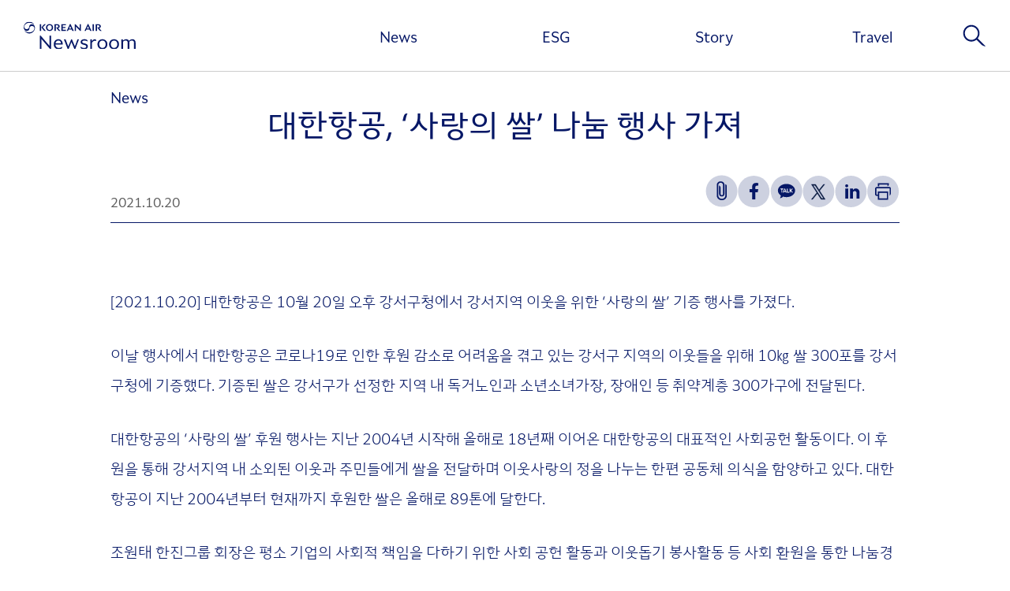

--- FILE ---
content_type: text/html; charset=UTF-8
request_url: https://news.koreanair.com/%EB%8C%80%ED%95%9C%ED%95%AD%EA%B3%B5-%EC%82%AC%EB%9E%91%EC%9D%98-%EC%8C%80-%EB%82%98%EB%88%94-%ED%96%89%EC%82%AC-%EA%B0%80%EC%A0%B8/
body_size: 61306
content:

<!doctype html>
<html lang="ko-KR">

<head>
	<meta charset="UTF-8" />
	<meta name="viewport" content="width=device-width, initial-scale=1, minimum-scale=1, maximum-scale=1, user-scalable=no" />
	<meta http-equiv="X-UA-Compatible" content="IE=edge">
	<!-- <link rel="shortcut icon" href="https://news.koreanair.com/wp-content/themes/KoreanairNewsroom/assets/images/favicon.ico">
	<link rel="icon" href="https://news.koreanair.com/wp-content/themes/KoreanairNewsroom/assets/images/favicon.ico"> -->

	<title>대한항공, &#8216;사랑의 쌀&#8217; 나눔 행사 가져 &#8211; 대한항공 뉴스룸</title>
<meta name='robots' content='max-image-preview:large, max-snippet:-1, max-video-preview:-1' />
<link rel="canonical" href="https://news.koreanair.com/%eb%8c%80%ed%95%9c%ed%95%ad%ea%b3%b5-%ec%82%ac%eb%9e%91%ec%9d%98-%ec%8c%80-%eb%82%98%eb%88%94-%ed%96%89%ec%82%ac-%ea%b0%80%ec%a0%b8/">
<meta name="description" content="[2021.10.20] 대한항공은 10월 20일 오후 강서구청에서 강서지역 이웃을 위한 &#039;사랑의 쌀&#039; 기증 행사를 가졌다. 이날 행사에서 대한항공은 코로나19로 인한 후원 감소로 어려움을 겪고 있는 강서구 지역의 이웃들을 위해 10㎏ 쌀 300포를 강서구청에 기증했다. 기증된 쌀은 강서">
<meta property="og:title" content="대한항공, &#8216;사랑의 쌀&#8217; 나눔 행사 가져 &#8211; 대한항공 뉴스룸">
<meta property="og:type" content="article">
<meta property="og:image" content="https://kr.img.news.koreanair.com/wp-content/uploads/2021/10/%EC%82%AC%EC%A7%84-2021-%EC%82%AC%EB%9E%91%EC%9D%98-%EC%8C%80-%EB%82%98%EB%88%94-%ED%96%89%EC%82%AC-scaled.jpg">
<meta property="og:image:width" content="2526">
<meta property="og:image:height" content="2560">
<meta property="og:image:alt" content="사진-2021-사랑의-쌀-나눔-행사">
<meta property="og:description" content="[2021.10.20] 대한항공은 10월 20일 오후 강서구청에서 강서지역 이웃을 위한 &#039;사랑의 쌀&#039; 기증 행사를 가졌다. 이날 행사에서 대한항공은 코로나19로 인한 후원 감소로 어려움을 겪고 있는 강서구 지역의 이웃들을 위해 10㎏ 쌀 300포를 강서구청에 기증했다. 기증된 쌀은 강서">
<meta property="og:url" content="https://news.koreanair.com/%eb%8c%80%ed%95%9c%ed%95%ad%ea%b3%b5-%ec%82%ac%eb%9e%91%ec%9d%98-%ec%8c%80-%eb%82%98%eb%88%94-%ed%96%89%ec%82%ac-%ea%b0%80%ec%a0%b8/">
<meta property="og:locale" content="ko_KR">
<meta property="og:site_name" content="대한항공 뉴스룸">
<meta property="article:published_time" content="2021-10-20T14:57:28+09:00">
<meta property="article:modified_time" content="2025-03-10T15:07:25+09:00">
<meta property="og:updated_time" content="2025-03-10T15:07:25+09:00">
<meta property="article:section" content="News">
<meta name="twitter:card" content="summary_large_image">
<meta name="twitter:image" content="https://kr.img.news.koreanair.com/wp-content/uploads/2021/10/%EC%82%AC%EC%A7%84-2021-%EC%82%AC%EB%9E%91%EC%9D%98-%EC%8C%80-%EB%82%98%EB%88%94-%ED%96%89%EC%82%AC-scaled.jpg">
<link rel='dns-prefetch' href='//news.koreanair.com' />
<link rel='stylesheet' id='wp-block-library-css' href='https://news.koreanair.com/wp-includes/css/dist/block-library/style.min.css?ver=f50672604b394c4d01405a1d1d8cc9d8' type='text/css' media='all' />
<style id='wp-block-library-theme-inline-css' type='text/css'>
.wp-block-audio :where(figcaption){color:#555;font-size:13px;text-align:center}.is-dark-theme .wp-block-audio :where(figcaption){color:#ffffffa6}.wp-block-audio{margin:0 0 1em}.wp-block-code{border:1px solid #ccc;border-radius:4px;font-family:Menlo,Consolas,monaco,monospace;padding:.8em 1em}.wp-block-embed :where(figcaption){color:#555;font-size:13px;text-align:center}.is-dark-theme .wp-block-embed :where(figcaption){color:#ffffffa6}.wp-block-embed{margin:0 0 1em}.blocks-gallery-caption{color:#555;font-size:13px;text-align:center}.is-dark-theme .blocks-gallery-caption{color:#ffffffa6}:root :where(.wp-block-image figcaption){color:#555;font-size:13px;text-align:center}.is-dark-theme :root :where(.wp-block-image figcaption){color:#ffffffa6}.wp-block-image{margin:0 0 1em}.wp-block-pullquote{border-bottom:4px solid;border-top:4px solid;color:currentColor;margin-bottom:1.75em}.wp-block-pullquote cite,.wp-block-pullquote footer,.wp-block-pullquote__citation{color:currentColor;font-size:.8125em;font-style:normal;text-transform:uppercase}.wp-block-quote{border-left:.25em solid;margin:0 0 1.75em;padding-left:1em}.wp-block-quote cite,.wp-block-quote footer{color:currentColor;font-size:.8125em;font-style:normal;position:relative}.wp-block-quote:where(.has-text-align-right){border-left:none;border-right:.25em solid;padding-left:0;padding-right:1em}.wp-block-quote:where(.has-text-align-center){border:none;padding-left:0}.wp-block-quote.is-large,.wp-block-quote.is-style-large,.wp-block-quote:where(.is-style-plain){border:none}.wp-block-search .wp-block-search__label{font-weight:700}.wp-block-search__button{border:1px solid #ccc;padding:.375em .625em}:where(.wp-block-group.has-background){padding:1.25em 2.375em}.wp-block-separator.has-css-opacity{opacity:.4}.wp-block-separator{border:none;border-bottom:2px solid;margin-left:auto;margin-right:auto}.wp-block-separator.has-alpha-channel-opacity{opacity:1}.wp-block-separator:not(.is-style-wide):not(.is-style-dots){width:100px}.wp-block-separator.has-background:not(.is-style-dots){border-bottom:none;height:1px}.wp-block-separator.has-background:not(.is-style-wide):not(.is-style-dots){height:2px}.wp-block-table{margin:0 0 1em}.wp-block-table td,.wp-block-table th{word-break:normal}.wp-block-table :where(figcaption){color:#555;font-size:13px;text-align:center}.is-dark-theme .wp-block-table :where(figcaption){color:#ffffffa6}.wp-block-video :where(figcaption){color:#555;font-size:13px;text-align:center}.is-dark-theme .wp-block-video :where(figcaption){color:#ffffffa6}.wp-block-video{margin:0 0 1em}:root :where(.wp-block-template-part.has-background){margin-bottom:0;margin-top:0;padding:1.25em 2.375em}
</style>
<style id='classic-theme-styles-inline-css' type='text/css'>
/*! This file is auto-generated */
.wp-block-button__link{color:#fff;background-color:#32373c;border-radius:9999px;box-shadow:none;text-decoration:none;padding:calc(.667em + 2px) calc(1.333em + 2px);font-size:1.125em}.wp-block-file__button{background:#32373c;color:#fff;text-decoration:none}
</style>
<style id='global-styles-inline-css' type='text/css'>
:root{--wp--preset--aspect-ratio--square: 1;--wp--preset--aspect-ratio--4-3: 4/3;--wp--preset--aspect-ratio--3-4: 3/4;--wp--preset--aspect-ratio--3-2: 3/2;--wp--preset--aspect-ratio--2-3: 2/3;--wp--preset--aspect-ratio--16-9: 16/9;--wp--preset--aspect-ratio--9-16: 9/16;--wp--preset--color--black: #000000;--wp--preset--color--cyan-bluish-gray: #abb8c3;--wp--preset--color--white: #ffffff;--wp--preset--color--pale-pink: #f78da7;--wp--preset--color--vivid-red: #cf2e2e;--wp--preset--color--luminous-vivid-orange: #ff6900;--wp--preset--color--luminous-vivid-amber: #fcb900;--wp--preset--color--light-green-cyan: #7bdcb5;--wp--preset--color--vivid-green-cyan: #00d084;--wp--preset--color--pale-cyan-blue: #8ed1fc;--wp--preset--color--vivid-cyan-blue: #0693e3;--wp--preset--color--vivid-purple: #9b51e0;--wp--preset--gradient--vivid-cyan-blue-to-vivid-purple: linear-gradient(135deg,rgba(6,147,227,1) 0%,rgb(155,81,224) 100%);--wp--preset--gradient--light-green-cyan-to-vivid-green-cyan: linear-gradient(135deg,rgb(122,220,180) 0%,rgb(0,208,130) 100%);--wp--preset--gradient--luminous-vivid-amber-to-luminous-vivid-orange: linear-gradient(135deg,rgba(252,185,0,1) 0%,rgba(255,105,0,1) 100%);--wp--preset--gradient--luminous-vivid-orange-to-vivid-red: linear-gradient(135deg,rgba(255,105,0,1) 0%,rgb(207,46,46) 100%);--wp--preset--gradient--very-light-gray-to-cyan-bluish-gray: linear-gradient(135deg,rgb(238,238,238) 0%,rgb(169,184,195) 100%);--wp--preset--gradient--cool-to-warm-spectrum: linear-gradient(135deg,rgb(74,234,220) 0%,rgb(151,120,209) 20%,rgb(207,42,186) 40%,rgb(238,44,130) 60%,rgb(251,105,98) 80%,rgb(254,248,76) 100%);--wp--preset--gradient--blush-light-purple: linear-gradient(135deg,rgb(255,206,236) 0%,rgb(152,150,240) 100%);--wp--preset--gradient--blush-bordeaux: linear-gradient(135deg,rgb(254,205,165) 0%,rgb(254,45,45) 50%,rgb(107,0,62) 100%);--wp--preset--gradient--luminous-dusk: linear-gradient(135deg,rgb(255,203,112) 0%,rgb(199,81,192) 50%,rgb(65,88,208) 100%);--wp--preset--gradient--pale-ocean: linear-gradient(135deg,rgb(255,245,203) 0%,rgb(182,227,212) 50%,rgb(51,167,181) 100%);--wp--preset--gradient--electric-grass: linear-gradient(135deg,rgb(202,248,128) 0%,rgb(113,206,126) 100%);--wp--preset--gradient--midnight: linear-gradient(135deg,rgb(2,3,129) 0%,rgb(40,116,252) 100%);--wp--preset--font-size--small: 17px;--wp--preset--font-size--medium: 20px;--wp--preset--font-size--large: 33px;--wp--preset--font-size--x-large: 42px;--wp--preset--font-size--xsmall: 13px;--wp--preset--font-size--normal: 20px;--wp--preset--font-size--huge: 43px;--wp--preset--spacing--20: 0.44rem;--wp--preset--spacing--30: 0.67rem;--wp--preset--spacing--40: 1rem;--wp--preset--spacing--50: 1.5rem;--wp--preset--spacing--60: 2.25rem;--wp--preset--spacing--70: 3.38rem;--wp--preset--spacing--80: 5.06rem;--wp--preset--shadow--natural: 6px 6px 9px rgba(0, 0, 0, 0.2);--wp--preset--shadow--deep: 12px 12px 50px rgba(0, 0, 0, 0.4);--wp--preset--shadow--sharp: 6px 6px 0px rgba(0, 0, 0, 0.2);--wp--preset--shadow--outlined: 6px 6px 0px -3px rgba(255, 255, 255, 1), 6px 6px rgba(0, 0, 0, 1);--wp--preset--shadow--crisp: 6px 6px 0px rgba(0, 0, 0, 1);}:where(.is-layout-flex){gap: 0.5em;}:where(.is-layout-grid){gap: 0.5em;}body .is-layout-flex{display: flex;}.is-layout-flex{flex-wrap: wrap;align-items: center;}.is-layout-flex > :is(*, div){margin: 0;}body .is-layout-grid{display: grid;}.is-layout-grid > :is(*, div){margin: 0;}:where(.wp-block-columns.is-layout-flex){gap: 2em;}:where(.wp-block-columns.is-layout-grid){gap: 2em;}:where(.wp-block-post-template.is-layout-flex){gap: 1.25em;}:where(.wp-block-post-template.is-layout-grid){gap: 1.25em;}.has-black-color{color: var(--wp--preset--color--black) !important;}.has-cyan-bluish-gray-color{color: var(--wp--preset--color--cyan-bluish-gray) !important;}.has-white-color{color: var(--wp--preset--color--white) !important;}.has-pale-pink-color{color: var(--wp--preset--color--pale-pink) !important;}.has-vivid-red-color{color: var(--wp--preset--color--vivid-red) !important;}.has-luminous-vivid-orange-color{color: var(--wp--preset--color--luminous-vivid-orange) !important;}.has-luminous-vivid-amber-color{color: var(--wp--preset--color--luminous-vivid-amber) !important;}.has-light-green-cyan-color{color: var(--wp--preset--color--light-green-cyan) !important;}.has-vivid-green-cyan-color{color: var(--wp--preset--color--vivid-green-cyan) !important;}.has-pale-cyan-blue-color{color: var(--wp--preset--color--pale-cyan-blue) !important;}.has-vivid-cyan-blue-color{color: var(--wp--preset--color--vivid-cyan-blue) !important;}.has-vivid-purple-color{color: var(--wp--preset--color--vivid-purple) !important;}.has-black-background-color{background-color: var(--wp--preset--color--black) !important;}.has-cyan-bluish-gray-background-color{background-color: var(--wp--preset--color--cyan-bluish-gray) !important;}.has-white-background-color{background-color: var(--wp--preset--color--white) !important;}.has-pale-pink-background-color{background-color: var(--wp--preset--color--pale-pink) !important;}.has-vivid-red-background-color{background-color: var(--wp--preset--color--vivid-red) !important;}.has-luminous-vivid-orange-background-color{background-color: var(--wp--preset--color--luminous-vivid-orange) !important;}.has-luminous-vivid-amber-background-color{background-color: var(--wp--preset--color--luminous-vivid-amber) !important;}.has-light-green-cyan-background-color{background-color: var(--wp--preset--color--light-green-cyan) !important;}.has-vivid-green-cyan-background-color{background-color: var(--wp--preset--color--vivid-green-cyan) !important;}.has-pale-cyan-blue-background-color{background-color: var(--wp--preset--color--pale-cyan-blue) !important;}.has-vivid-cyan-blue-background-color{background-color: var(--wp--preset--color--vivid-cyan-blue) !important;}.has-vivid-purple-background-color{background-color: var(--wp--preset--color--vivid-purple) !important;}.has-black-border-color{border-color: var(--wp--preset--color--black) !important;}.has-cyan-bluish-gray-border-color{border-color: var(--wp--preset--color--cyan-bluish-gray) !important;}.has-white-border-color{border-color: var(--wp--preset--color--white) !important;}.has-pale-pink-border-color{border-color: var(--wp--preset--color--pale-pink) !important;}.has-vivid-red-border-color{border-color: var(--wp--preset--color--vivid-red) !important;}.has-luminous-vivid-orange-border-color{border-color: var(--wp--preset--color--luminous-vivid-orange) !important;}.has-luminous-vivid-amber-border-color{border-color: var(--wp--preset--color--luminous-vivid-amber) !important;}.has-light-green-cyan-border-color{border-color: var(--wp--preset--color--light-green-cyan) !important;}.has-vivid-green-cyan-border-color{border-color: var(--wp--preset--color--vivid-green-cyan) !important;}.has-pale-cyan-blue-border-color{border-color: var(--wp--preset--color--pale-cyan-blue) !important;}.has-vivid-cyan-blue-border-color{border-color: var(--wp--preset--color--vivid-cyan-blue) !important;}.has-vivid-purple-border-color{border-color: var(--wp--preset--color--vivid-purple) !important;}.has-vivid-cyan-blue-to-vivid-purple-gradient-background{background: var(--wp--preset--gradient--vivid-cyan-blue-to-vivid-purple) !important;}.has-light-green-cyan-to-vivid-green-cyan-gradient-background{background: var(--wp--preset--gradient--light-green-cyan-to-vivid-green-cyan) !important;}.has-luminous-vivid-amber-to-luminous-vivid-orange-gradient-background{background: var(--wp--preset--gradient--luminous-vivid-amber-to-luminous-vivid-orange) !important;}.has-luminous-vivid-orange-to-vivid-red-gradient-background{background: var(--wp--preset--gradient--luminous-vivid-orange-to-vivid-red) !important;}.has-very-light-gray-to-cyan-bluish-gray-gradient-background{background: var(--wp--preset--gradient--very-light-gray-to-cyan-bluish-gray) !important;}.has-cool-to-warm-spectrum-gradient-background{background: var(--wp--preset--gradient--cool-to-warm-spectrum) !important;}.has-blush-light-purple-gradient-background{background: var(--wp--preset--gradient--blush-light-purple) !important;}.has-blush-bordeaux-gradient-background{background: var(--wp--preset--gradient--blush-bordeaux) !important;}.has-luminous-dusk-gradient-background{background: var(--wp--preset--gradient--luminous-dusk) !important;}.has-pale-ocean-gradient-background{background: var(--wp--preset--gradient--pale-ocean) !important;}.has-electric-grass-gradient-background{background: var(--wp--preset--gradient--electric-grass) !important;}.has-midnight-gradient-background{background: var(--wp--preset--gradient--midnight) !important;}.has-small-font-size{font-size: var(--wp--preset--font-size--small) !important;}.has-medium-font-size{font-size: var(--wp--preset--font-size--medium) !important;}.has-large-font-size{font-size: var(--wp--preset--font-size--large) !important;}.has-x-large-font-size{font-size: var(--wp--preset--font-size--x-large) !important;}
:where(.wp-block-post-template.is-layout-flex){gap: 1.25em;}:where(.wp-block-post-template.is-layout-grid){gap: 1.25em;}
:where(.wp-block-columns.is-layout-flex){gap: 2em;}:where(.wp-block-columns.is-layout-grid){gap: 2em;}
:root :where(.wp-block-pullquote){font-size: 1.5em;line-height: 1.6;}
</style>
<link rel='stylesheet' id='newsletter-frontend-css' href='https://news.koreanair.com/wp-content/plugins/koreanairnewsroom-newsletter/assets/dist/koreanair-newsletter-frontend.css?ver=f50672604b394c4d01405a1d1d8cc9d8' type='text/css' media='all' />
<link rel='stylesheet' id='popup-frontend-css' href='https://news.koreanair.com/wp-content/plugins/koreanairnewsroom-popup/assets/dist/koreanair-popup-frontend.css?ver=f50672604b394c4d01405a1d1d8cc9d8' type='text/css' media='all' />
<link rel='stylesheet' id='tilepost-frontend-css' href='https://news.koreanair.com/wp-content/plugins/koreanairnewsroom-tileposts/assets/dist/koreanair-tileposts-frontend.css?ver=f50672604b394c4d01405a1d1d8cc9d8' type='text/css' media='all' />
<link rel='stylesheet' id='vrviewer-frontend-css' href='https://news.koreanair.com/wp-content/plugins/koreanairnewsroom-vrviwer/assets/dist/koreanair-vrviewer-frontend.css?ver=f50672604b394c4d01405a1d1d8cc9d8' type='text/css' media='all' />
<link rel='stylesheet' id='koreanair-css' href='https://news.koreanair.com/wp-content/themes/KoreanairNewsroom/assets/dist/koreanair.css?ver=260122072634' type='text/css' media='all' />
<!--n2css--><!--n2js--><script type="text/javascript" src="https://news.koreanair.com/wp-includes/js/jquery/jquery.min.js?ver=3.7.1" id="jquery-core-js"></script>
<script type="text/javascript" src="https://news.koreanair.com/wp-content/plugins/koreanairnewsroom-vrviwer/assets/dist/koreanair-vrviewer-vendors.js?ver=f50672604b394c4d01405a1d1d8cc9d8" id="vrviewer-frontend-vendor-js-js"></script>
<script type="text/javascript" src="https://news.koreanair.com/wp-content/plugins/koreanairnewsroom-vrviwer/assets/dist/koreanair-vrviewer-frontend.js?ver=f50672604b394c4d01405a1d1d8cc9d8" id="vrviewer-frontend-js-js"></script>
<link rel="https://api.w.org/" href="https://news.koreanair.com/wp-json/" /><link rel="alternate" title="JSON" type="application/json" href="https://news.koreanair.com/wp-json/wp/v2/posts/16580" /><link rel="EditURI" type="application/rsd+xml" title="RSD" href="https://news.koreanair.com/xmlrpc.php?rsd" />
<link rel='shortlink' href='https://news.koreanair.com/?p=16580' />
<link rel="alternate" title="oEmbed (JSON)" type="application/json+oembed" href="https://news.koreanair.com/wp-json/oembed/1.0/embed?url=https%3A%2F%2Fnews.koreanair.com%2F%25eb%258c%2580%25ed%2595%259c%25ed%2595%25ad%25ea%25b3%25b5-%25ec%2582%25ac%25eb%259e%2591%25ec%259d%2598-%25ec%258c%2580-%25eb%2582%2598%25eb%2588%2594-%25ed%2596%2589%25ec%2582%25ac-%25ea%25b0%2580%25ec%25a0%25b8%2F" />
<link rel="alternate" title="oEmbed (XML)" type="text/xml+oembed" href="https://news.koreanair.com/wp-json/oembed/1.0/embed?url=https%3A%2F%2Fnews.koreanair.com%2F%25eb%258c%2580%25ed%2595%259c%25ed%2595%25ad%25ea%25b3%25b5-%25ec%2582%25ac%25eb%259e%2591%25ec%259d%2598-%25ec%258c%2580-%25eb%2582%2598%25eb%2588%2594-%25ed%2596%2589%25ec%2582%25ac-%25ea%25b0%2580%25ec%25a0%25b8%2F&#038;format=xml" />
<link rel="icon" href="https://kr.img.news.koreanair.com/wp-content/uploads/2025/03/cropped-koreanair-logo-32x32.png" sizes="32x32" />
<link rel="icon" href="https://kr.img.news.koreanair.com/wp-content/uploads/2025/03/cropped-koreanair-logo-192x192.png" sizes="192x192" />
<link rel="apple-touch-icon" href="https://kr.img.news.koreanair.com/wp-content/uploads/2025/03/cropped-koreanair-logo-180x180.png" />
<meta name="msapplication-TileImage" content="https://kr.img.news.koreanair.com/wp-content/uploads/2025/03/cropped-koreanair-logo-270x270.png" />
	<meta property="og:image" content="https://news.koreanair.com/wp-content/themes/KoreanairNewsroom/assets/images/common/ogimage.png">
	<meta property="og:image:width" content="1200">
	<meta property="og:image:height" content="627">
	<meta name="format-detection" content="telephone=no" />
	<meta name="naver-site-verification" content="471696bf3bb9b11e0c643757174c229589ef7617" />
	<meta name="google-site-verification" content="ecsbTkqZ6GKZcRufj1iB2XspGzhfCzuv7FQoni2ktzg" />
</head>

<body class="wp-singular post-template-default single single-post postid-16580 single-format-standard wp-embed-responsive wp-theme-KoreanairNewsroom" data-page="single">
	<div id="greeting"></div>
	<div id="page" class="site">
		<a class="skip-link" href="#content">본문 바로가기</a>
				<header>
			<div id="header-logo">
				<a href="https://news.koreanair.com" aria-label="대한항공 뉴스룸" title="대한항공 뉴스룸">
					<!-- <img src="https://news.koreanair.com/wp-content/themes/KoreanairNewsroom/assets/images/common/header-logo.png" alt="KOREAN AIR NEWSROOM"> -->
					<svg width="162" height="40" viewBox="0 0 162 40" fill="none" xmlns="http://www.w3.org/2000/svg" aria-label="대한항공 뉴스룸 로고">
						<g clip-path="url(#clip0_90_178)">
							<path d="M111.07 11.6667L109.355 9.54918C110.794 9.06421 111.573 7.98497 111.573 6.72814C111.573 4.70628 109.899 3.68169 107.578 3.68169H104.06V13.3675H106.015V5.1776H107.331C108.77 5.1776 109.52 5.60792 109.52 6.72814C109.52 7.84836 108.797 8.34699 107.358 8.34699H106.38L109.328 12.3634C109.94 13.1967 110.691 13.4426 111.559 13.4426H112.729C112.323 13.1694 111.82 12.5956 111.07 11.6735" fill="#051766" />
							<path d="M101.532 3.68169H99.5765V13.3675H101.532V3.68169Z" fill="#051766" />
							<path d="M97.1594 11.2637L93.5579 3.53825H92.5662L87.9868 13.3675H89.8392L90.7207 11.4139H95.1279L95.5893 12.4522C95.913 13.1626 96.4157 13.4358 97.1387 13.4358H98.2957C98.1028 13.1284 97.7103 12.4658 97.1525 11.2637M91.3818 9.93852L92.9312 6.47541L94.4668 9.93852H91.3818Z" fill="#051766" />
							<path d="M80.9214 3.6817V9.92487L74.9027 3.64071H73.9111V13.3675H75.612V7.12432L81.6307 13.4085H82.6223V3.6817H80.9214Z" fill="#051766" />
							<path d="M71.4251 11.2637L67.8236 3.53825H66.8319L62.2525 13.3675H64.105L64.9864 11.4139H69.3937L69.8551 12.4522C70.1787 13.1557 70.6814 13.4358 71.4045 13.4358H72.5614C72.3686 13.1284 71.976 12.4658 71.4182 11.2637M65.6544 9.93169L67.2038 6.46858L68.7395 9.93169H65.6544Z" fill="#051766" />
							<path d="M61.0199 5.19809V3.67486H54.588V13.3675H61.0199V11.8443H56.5093V9.10519H60.3244V7.60929H56.5093V5.19809H61.0199Z" fill="#051766" />
							<path d="M51.5718 11.6667L49.8571 9.54918C51.2963 9.06421 52.0745 7.98497 52.0745 6.72814C52.0745 4.70628 50.4011 3.68169 48.0804 3.68169H44.5615V13.3675H46.5103V5.17077H47.8256C49.2649 5.17077 50.0155 5.60109 50.0155 6.72131C50.0155 7.84153 49.2924 8.34016 47.8532 8.34016H46.8753L49.8227 12.3566C50.4355 13.1899 51.1862 13.4358 52.0538 13.4358H53.2245C52.8182 13.1626 52.3155 12.5888 51.5649 11.6667" fill="#051766" />
							<path d="M37.4479 13.5314C40.3677 13.5314 42.654 11.4686 42.654 8.51776C42.654 5.56694 40.3677 3.5041 37.4479 3.5041C34.5281 3.5041 32.2556 5.56694 32.2556 8.51776C32.2556 11.4686 34.5419 13.5314 37.4479 13.5314ZM37.4479 12.0082C35.6093 12.0082 34.2664 10.7787 34.2664 8.51776C34.2664 6.25683 35.6093 5.02732 37.4479 5.02732C39.2866 5.02732 40.6294 6.25683 40.6294 8.51776C40.6294 10.7787 39.2935 12.0082 37.4479 12.0082Z" fill="#051766" />
							<path d="M30.5685 11.6598L27.7244 8.1694L32.1041 3.67486H29.8729L25.5483 8.20355L28.716 12.3566C29.3565 13.1899 30.052 13.4358 30.9334 13.4358H32.1868C31.8356 13.1626 31.3329 12.6025 30.5685 11.6667" fill="#051766" />
							<path d="M25.266 3.67486H23.3103V13.3675H25.266V3.67486Z" fill="#051766" />
							<path d="M1.13625 12.7527L1.06738 12.8005C2.4722 15.3689 5.13033 17.1038 8.1672 17.1038C12.6778 17.1038 16.3344 13.2719 16.3344 8.55192C16.3344 7.2541 15.7904 6.1612 15.15 5.32787C14.296 4.22131 13.0841 3.69536 11.8721 3.68169C10.8735 3.67486 9.84058 4.00956 9.11063 4.65847C8.27738 5.40984 8.09145 6.36612 7.87798 7.93033C7.64384 9.63798 6.2528 10.8197 4.46924 10.8197C2.16231 10.8197 0.729952 9.40574 0.826361 7.24727C0.833247 7.097 0.84702 6.94672 0.874566 6.80328C1.30841 4.25547 4.07671 1.62568 8.22918 1.63251C11.0181 1.63251 13.1116 2.2541 15.205 4.34426L15.2739 4.29645C13.8622 1.73497 11.211 0 8.1672 0C3.65665 0 0 3.83197 0 8.55192C0 9.84973 0.544021 10.9495 1.18445 11.776C2.03147 12.8825 3.25035 13.4016 4.46235 13.4153C5.46087 13.429 6.49382 13.0943 7.22377 12.4385C8.05702 11.6872 8.24295 10.7309 8.45643 9.16667C8.69056 7.45902 10.0885 6.27732 11.8652 6.27732C14.179 6.27732 15.6113 7.69126 15.5149 9.84973C15.508 10 15.4943 10.1503 15.4667 10.2937C15.0191 12.8415 12.2715 15.4713 8.10523 15.4645C5.31626 15.4645 3.22281 14.8429 1.12936 12.7527" fill="#051766" />
							<path d="M23.3103 20.3688H24.7357L37.386 35.1434V20.3688H39.6309V39.7541H38.233L25.5552 24.9249V39.7541H23.3103V20.3688Z" fill="#051766" />
							<path d="M43.5148 32.9167C43.5148 28.2445 46.3864 25.4781 50.167 25.4781C54.6018 25.4781 56.406 29.0369 56.406 31.9672V33.1626H45.9181C45.9732 36.5574 48.1355 38.1557 50.952 38.1557C52.5428 38.1557 54.0165 37.6639 55.7449 36.0929C55.7449 37.4522 55.6898 38.2377 54.8704 38.8593C53.9407 39.5902 52.4051 40 50.5733 40C46.1109 40 43.5079 37.1243 43.5079 32.9098L43.5148 32.9167ZM53.9958 31.4754C53.7479 28.7295 52.35 27.2951 50.2152 27.2951C48.1906 27.2951 46.4621 28.5724 46.0283 31.4754H53.9958Z" fill="#051766" />
							<path d="M58.1345 25.7172H60.6549L64.4906 35.929L68.6224 25.7172H69.8551L74.0419 35.8743L77.7399 25.7172H79.9022L74.5929 39.7541H73.3327L69.0907 29.515L64.9313 39.7541H63.6711L58.1414 25.7172H58.1345Z" fill="#051766" />
							<path d="M83.3454 38.9959C82.4157 38.4016 82.1403 37.6366 82.1403 36.0656C83.6759 37.4249 85.4801 38.1557 87.4772 38.1557C89.612 38.1557 90.4865 37.2609 90.4865 36.0109C90.4865 35.0068 89.9149 34.3238 88.1865 33.8661L86.0517 33.2992C83.4487 32.6229 82.3262 31.3729 82.3262 29.5219C82.3262 27.0765 84.3508 25.4781 87.5529 25.4781C88.9784 25.4781 90.2111 25.7787 90.8653 26.0451C91.9877 26.5369 92.3734 27.3224 92.3734 28.7637C91.2234 27.8962 89.364 27.3224 87.6907 27.3224C85.7763 27.3224 84.6262 28.1079 84.6262 29.2486C84.6262 30.3893 85.5008 30.8811 87.2568 31.3115L88.9027 31.694C91.671 32.3702 92.821 33.7295 92.821 35.7377C92.821 38.5041 90.6862 40 87.5667 40C85.8658 40 84.2544 39.5628 83.3523 38.9959H83.3454Z" fill="#051766" />
							<path d="M96.3192 25.7172H98.5642V28.8661C99.5489 26.7486 101.057 25.4713 102.861 25.4713C104.424 25.4713 104.941 26.2841 104.941 28.0259C104.418 27.78 103.736 27.6981 102.971 27.6981C101.353 27.6981 99.907 28.5382 98.7019 30.6831V39.7541H96.3192V25.7172Z" fill="#051766" />
							<path d="M106.69 32.7527C106.69 28.4358 109.754 25.4781 113.866 25.4781C117.977 25.4781 121.041 28.4358 121.041 32.7527C121.041 37.0697 118.004 40 113.866 40C109.727 40 106.69 37.0423 106.69 32.7527ZM118.576 32.7527C118.576 29.4945 116.689 27.3497 113.866 27.3497C111.042 27.3497 109.183 29.4945 109.183 32.7527C109.183 36.0109 111.042 38.1557 113.866 38.1557C116.689 38.1557 118.576 35.9836 118.576 32.7527Z" fill="#051766" />
							<path d="M123.527 32.7527C123.527 28.4358 126.592 25.4781 130.703 25.4781C134.814 25.4781 137.878 28.4358 137.878 32.7527C137.878 37.0697 134.841 40 130.703 40C126.564 40 123.527 37.0423 123.527 32.7527ZM135.406 32.7527C135.406 29.4945 133.519 27.3497 130.696 27.3497C127.872 27.3497 126.013 29.4945 126.013 32.7527C126.013 36.0109 127.872 38.1557 130.696 38.1557C133.519 38.1557 135.406 35.9836 135.406 32.7527Z" fill="#051766" />
							<path d="M150.439 30.8538C150.439 28.2445 149.069 27.3497 147.54 27.3497C145.866 27.3497 144.668 28.0533 143.677 29.0847V39.7541H141.294V25.7172H143.539V27.6161C144.469 26.4754 146.142 25.4713 148.194 25.4713C150.136 25.4713 151.561 26.3661 152.298 27.8893C153.173 26.6393 155.012 25.4713 157.305 25.4713C160.204 25.4713 161.905 27.4249 161.905 30.444V39.7609H159.55V30.8538C159.55 28.2445 158.179 27.3497 156.65 27.3497C154.929 27.3497 153.724 28.0806 152.712 29.1667C152.794 29.5765 152.822 30.0068 152.822 30.444V39.7609H150.439V30.8538Z" fill="#051766" />
						</g>
						<defs>
							<clipPath id="clip0_90_178">
								<rect width="161.905" height="40" fill="white" />
							</clipPath>
						</defs>
					</svg>

				</a>
			</div>
			<nav id="header-gnb" class="menu-gnb-container"><ul id="menu-gnb" class="menu"><li  id="menu-item-20" class="menu-item menu-item-type-taxonomy menu-item-object-category current-post-ancestor current-menu-parent current-post-parent menu-item-20"><a href="https://news.koreanair.com/category/news/">News</a></li>
<li  id="menu-item-5" class="menu-item menu-item-type-taxonomy menu-item-object-category menu-item-has-children menu-item-5"><a href="https://news.koreanair.com/category/esg/">ESG</a>
<ul class="sub-menu">
	<li  id="menu-item-7" class="menu-item menu-item-type-taxonomy menu-item-object-category menu-item-7"><a href="https://news.koreanair.com/category/esg/%ec%9e%ac%eb%ac%b4%ec%a0%95%eb%b3%b4/"><span class="custom-underline">재무정보</span></a></li>
	<li  id="menu-item-19" class="menu-item menu-item-type-taxonomy menu-item-object-category menu-item-19"><a href="https://news.koreanair.com/category/esg/%ec%82%ac%ed%9a%8c%ea%b3%b5%ed%97%8c/"><span class="custom-underline">사회공헌</span></a></li>
	<li  id="menu-item-8" class="menu-item menu-item-type-taxonomy menu-item-object-category menu-item-8"><a href="https://news.koreanair.com/category/esg/%ec%a7%80%ec%86%8d%ea%b0%80%eb%8a%a5%ea%b2%bd%ec%98%81/"><span class="custom-underline">지속가능경영</span></a></li>
</ul>
</li>
<li  id="menu-item-15" class="menu-item menu-item-type-taxonomy menu-item-object-category menu-item-has-children menu-item-15"><a href="https://news.koreanair.com/category/story/">Story</a>
<ul class="sub-menu">
	<li  id="menu-item-18" class="menu-item menu-item-type-taxonomy menu-item-object-category menu-item-18"><a href="https://news.koreanair.com/category/story/%ec%9d%b8%ec%82%ac%ec%9d%b4%ed%8a%b8/"><span class="custom-underline">인사이트</span></a></li>
	<li  id="menu-item-17" class="menu-item menu-item-type-taxonomy menu-item-object-category menu-item-17"><a href="https://news.koreanair.com/category/story/%ea%b8%b0%ec%97%85%eb%ac%b8%ed%99%94/"><span class="custom-underline">기업문화</span></a></li>
	<li  id="menu-item-16" class="menu-item menu-item-type-taxonomy menu-item-object-category menu-item-16"><a href="https://news.koreanair.com/category/story/%ec%97%ad%ec%82%ac/"><span class="custom-underline">역사</span></a></li>
</ul>
</li>
<li  id="menu-item-10" class="menu-item menu-item-type-taxonomy menu-item-object-category menu-item-has-children menu-item-10"><a href="https://news.koreanair.com/category/travel/">Travel</a>
<ul class="sub-menu">
	<li  id="menu-item-13" class="menu-item menu-item-type-taxonomy menu-item-object-category menu-item-13"><a href="https://news.koreanair.com/category/travel/%ed%8a%b8%eb%a0%8c%eb%93%9c/"><span class="custom-underline">트렌드</span></a></li>
	<li  id="menu-item-11" class="menu-item menu-item-type-taxonomy menu-item-object-category menu-item-11"><a href="https://news.koreanair.com/category/travel/%ed%85%8c%eb%a7%88%ec%97%ac%ed%96%89/"><span class="custom-underline">테마여행</span></a></li>
	<li  id="menu-item-14" class="menu-item menu-item-type-taxonomy menu-item-object-category menu-item-14"><a href="https://news.koreanair.com/category/travel/%ec%b7%a8%ed%95%ad%ec%a7%80%ec%86%8c%ea%b0%9c/"><span class="custom-underline">취항지소개</span></a></li>
</ul>
</li>
</ul></nav>			<div id="header-search">
				<form id="gnbSearchFrm" method="get" action="https://news.koreanair.com">
					<div>
						<span>
							<button type="submit" class="do-search hidden-text">검색</button>
							<label for="search-input" class="hidden-text" style="position:absolute;">검색</label><input type="text" name="s" id="search-input" placeholder="검색어를 입력해주세요">
							<button type="button" class="del-keyword hidden-text">검색어 삭제</button>
						</span>
					</div>
					<button type="submit" class="btn-search btn-search-submit hidden-text">검색하기</button>
					<a href="#" class="btn-search btn-search-close hidden-text">검색취소</a>
				</form>
			</div>
			<div id="header-right">
				<div id="header-search-open">
					<a href="#" class="btn-search btn-search-open hidden-text">검색창 열기</a>
				</div>
				<div id="header-gnb-close">
					<a href="#" class="btn-gnb-close hidden-text" tabindex="-1">메뉴 닫기</a>
				</div>
				<div id="header-gnb-open">
					<a href="#" class="btn-gnb-open hidden-text" tabindex="-1">메뉴 열기</a>
				</div>

			</div>
		</header>
		<!-- content -->
		
		<div class="site-content">	<div id="content-wrap">
		<main id="main" class="site-main">
			<!-- <div class="entry"> -->
<div id="post-16580" class="entry post-16580 post type-post status-publish format-standard has-post-thumbnail hentry category-news">
		<div class="entry-header">
		<div class="entry-header-container">
			<h4 class="entry-header-categories">
									<!-- 현재 카테고리 명 -->
					<a href="https://news.koreanair.com/category/news/">News</a>
							</h4>
			<div class="entry-header-title">
				대한항공, &#8216;사랑의 쌀&#8217; 나눔 행사 가져			</div>
		</div>
	</div>
	<div id="content" class="entry-top kal-content-container">
		<span class="entry-top-date">2021.10.20</span>
		<span class="entry-top-share">
			<a href="#" class="copy-url" title="링크주소 복사"><img src="https://news.koreanair.com/wp-content/themes/KoreanairNewsroom/assets/images/common/content-top-link.svg" alt="링크주소 복사 버튼 이미지"></a>
			<a href="http://www.facebook.com/sharer.php?u=https%3A%2F%2Fnews.koreanair.com%2F%25eb%258c%2580%25ed%2595%259c%25ed%2595%25ad%25ea%25b3%25b5-%25ec%2582%25ac%25eb%259e%2591%25ec%259d%2598-%25ec%258c%2580-%25eb%2582%2598%25eb%2588%2594-%25ed%2596%2589%25ec%2582%25ac-%25ea%25b0%2580%25ec%25a0%25b8%2F" title="새창으로 페이스북 공유하기" target="_blank"><img src="https://news.koreanair.com/wp-content/themes/KoreanairNewsroom/assets/images/common/content-top-facebook.svg" alt="페이스북 공유하기 버튼 이미지"></a>
			<a href="#" class="kakaotalk" data-url="https://news.koreanair.com/%eb%8c%80%ed%95%9c%ed%95%ad%ea%b3%b5-%ec%82%ac%eb%9e%91%ec%9d%98-%ec%8c%80-%eb%82%98%eb%88%94-%ed%96%89%ec%82%ac-%ea%b0%80%ec%a0%b8/" data-title="대한항공, &#8216;사랑의 쌀&#8217; 나눔 행사 가져" data-thumb="https://kr.img.news.koreanair.com/wp-content/uploads/2021/10/%EC%82%AC%EC%A7%84-2021-%EC%82%AC%EB%9E%91%EC%9D%98-%EC%8C%80-%EB%82%98%EB%88%94-%ED%96%89%EC%82%AC-scaled.jpg" title="새창으로 카카오톡 공유하기"><img src="https://news.koreanair.com/wp-content/themes/KoreanairNewsroom/assets/images/common/content-top-kakaotalk.svg" alt="카카오톡 공유하기 버튼 이미지"></a>
			<a href="https://x.com/intent/tweet?text=%EB%8C%80%ED%95%9C%ED%95%AD%EA%B3%B5%2C%20%26%238216%3B%EC%82%AC%EB%9E%91%EC%9D%98%20%EC%8C%80%26%238217%3B%20%EB%82%98%EB%88%94%20%ED%96%89%EC%82%AC%20%EA%B0%80%EC%A0%B8&url=https%3A%2F%2Fnews.koreanair.com%2F%25eb%258c%2580%25ed%2595%259c%25ed%2595%25ad%25ea%25b3%25b5-%25ec%2582%25ac%25eb%259e%2591%25ec%259d%2598-%25ec%258c%2580-%25eb%2582%2598%25eb%2588%2594-%25ed%2596%2589%25ec%2582%25ac-%25ea%25b0%2580%25ec%25a0%25b8%2F" title="새창으로 X 공유하기" target="_blank"><img src="https://news.koreanair.com/wp-content/themes/KoreanairNewsroom/assets/images/common/content-top-twitter.svg" alt="X 공유하기 버튼 이미지"></a>
			<a href="https://www.linkedin.com/sharing/share-offsite/?url=https://news.koreanair.com/대한항공-사랑의-쌀-나눔-행사-가져/" class="linkedin" title="새창으로 링크드인 공유하기" target="_blank"><img src="https://news.koreanair.com/wp-content/themes/KoreanairNewsroom/assets/images/common/content-top-linked-in.svg" alt="링크드인 공유하기 버튼 이미지"></a>
			<a href="#" class="print" title="새창으로 인쇄하기" target="_blank"><img src="https://news.koreanair.com/wp-content/themes/KoreanairNewsroom/assets/images/common/content-top-print.svg" alt="인쇄하기 버튼 이미지"></a>
		</span>
	</div>
	<div class="entry-content kal-content-container">
		
<p>[2021.10.20] 대한항공은 10월 20일 오후 강서구청에서 강서지역 이웃을 위한 &#8216;사랑의 쌀&#8217; 기증 행사를 가졌다.</p>



<p>이날 행사에서 대한항공은 코로나19로 인한 후원 감소로 어려움을 겪고 있는 강서구 지역의 이웃들을 위해 10㎏ 쌀 300포를 강서구청에 기증했다. 기증된 쌀은 강서구가 선정한 지역 내 독거노인과 소년소녀가장, 장애인 등 취약계층 300가구에 전달된다.</p>



<p>대한항공의 &#8216;사랑의 쌀&#8217; 후원 행사는 지난 2004년 시작해 올해로 18년째 이어온 대한항공의 대표적인 사회공헌 활동이다. 이 후원을 통해 강서지역 내 소외된 이웃과 주민들에게 쌀을 전달하며 이웃사랑의 정을 나누는 한편 공동체 의식을 함양하고 있다. 대한항공이 지난 2004년부터 현재까지 후원한 쌀은 올해로 89톤에 달한다.</p>



<p>조원태 한진그룹 회장은 평소 기업의 사회적 책임을 다하기 위한 사회 공헌 활동과 이웃돕기 봉사활동 등 사회 환원을 통한 나눔경영의 철학을 강조해온 바 있다.</p>



<p>현재, 대한항공에는 25개의 사내봉사단에 소속된 4,000여 명의 직원들이 이웃 사랑을 실천하며 다양한 봉사활동을 펼치고 있다.</p>



<p>지난 2002년 한국기업지배구조원이 매년 상장기업을 대상으로 진행하는 ESG(환경·사회·지배구조) 평가에서 통합 A등급을 받은 대한항공은 앞으로도 지역사회가 필요로 하는 다양한 봉사활동 등 기업의 사회적 책임 경영 강화를 통해 ESG 경영을 적극 실천한다는 계획이다.</p>



<div class="wp-block-image"><figure class="aligncenter size-large is-resized"><img fetchpriority="high" decoding="async" src="https://kr.img.news.koreanair.com/wp-content/uploads/2021/10/%EC%82%AC%EC%A7%84-2021-%EC%82%AC%EB%9E%91%EC%9D%98-%EC%8C%80-%EB%82%98%EB%88%94-%ED%96%89%EC%82%AC-1010x1024.jpg" alt="지상휘 대한항공 총무부 담당(왼쪽), 김미영 강서구청 생활복지국장(오른쪽)이 기념촬영을 하는 모습" class="wp-image-16585" width="758" height="768" srcset="https://kr.img.news.koreanair.com/wp-content/uploads/2021/10/%EC%82%AC%EC%A7%84-2021-%EC%82%AC%EB%9E%91%EC%9D%98-%EC%8C%80-%EB%82%98%EB%88%94-%ED%96%89%EC%82%AC-1010x1024.jpg 1010w, https://kr.img.news.koreanair.com/wp-content/uploads/2021/10/%EC%82%AC%EC%A7%84-2021-%EC%82%AC%EB%9E%91%EC%9D%98-%EC%8C%80-%EB%82%98%EB%88%94-%ED%96%89%EC%82%AC-296x300.jpg 296w, https://kr.img.news.koreanair.com/wp-content/uploads/2021/10/%EC%82%AC%EC%A7%84-2021-%EC%82%AC%EB%9E%91%EC%9D%98-%EC%8C%80-%EB%82%98%EB%88%94-%ED%96%89%EC%82%AC-768x778.jpg 768w, https://kr.img.news.koreanair.com/wp-content/uploads/2021/10/%EC%82%AC%EC%A7%84-2021-%EC%82%AC%EB%9E%91%EC%9D%98-%EC%8C%80-%EB%82%98%EB%88%94-%ED%96%89%EC%82%AC-1516x1536.jpg 1516w, https://kr.img.news.koreanair.com/wp-content/uploads/2021/10/%EC%82%AC%EC%A7%84-2021-%EC%82%AC%EB%9E%91%EC%9D%98-%EC%8C%80-%EB%82%98%EB%88%94-%ED%96%89%EC%82%AC-2021x2048.jpg 2021w" sizes="(max-width: 758px) 100vw, 758px" /><figcaption>지상휘 대한항공 총무부 담당(왼쪽), 김미영 강서구청 생활복지국장(오른쪽)이 기념촬영을 하는 모습</figcaption></figure></div>
	</div>
		
<div class="entry-footer-prevnext kal-content-container clearboth">
	<div class="entry-footer-prevnext-wrap float-left">
					<span class="entry-footer-prev-text">
				<a href="https://news.koreanair.com/%eb%8c%80%ed%95%9c%ed%95%ad%ea%b3%b5-19%ea%b0%9c%ec%9b%94-%eb%a7%8c%ec%97%90-%ed%95%98%ec%99%80%ec%9d%b4-%ed%95%98%eb%8a%98%ea%b8%b8-%eb%8b%a4%ec%8b%9c-%ec%97%b0%eb%8b%a4/" title="대한항공, 19개월 만에 하와이 하늘길 다시 연다">&lt; 이전 글</a>
							</span>
			<div class="entry-footer-prevnext-box">
				<span class="entry-footer-prevnext-thumb">
					<a href="https://news.koreanair.com/%eb%8c%80%ed%95%9c%ed%95%ad%ea%b3%b5-19%ea%b0%9c%ec%9b%94-%eb%a7%8c%ec%97%90-%ed%95%98%ec%99%80%ec%9d%b4-%ed%95%98%eb%8a%98%ea%b8%b8-%eb%8b%a4%ec%8b%9c-%ec%97%b0%eb%8b%a4/" title="대한항공, 19개월 만에 하와이 하늘길 다시 연다">
						<img width="200" height="200" src="https://kr.img.news.koreanair.com/wp-content/uploads/2021/10/%EB%8C%80%ED%95%9C%ED%95%AD%EA%B3%B5-%EC%97%90%EC%96%B4%EB%B2%84%EC%8A%A4-330_3-200x200.jpg" class="attachment-xsmall-thumbnail size-xsmall-thumbnail wp-post-image" alt="대한항공, 19개월 만에 하와이 하늘길 다시 연다" decoding="async" srcset="https://kr.img.news.koreanair.com/wp-content/uploads/2021/10/%EB%8C%80%ED%95%9C%ED%95%AD%EA%B3%B5-%EC%97%90%EC%96%B4%EB%B2%84%EC%8A%A4-330_3-200x200.jpg 200w, https://kr.img.news.koreanair.com/wp-content/uploads/2021/10/%EB%8C%80%ED%95%9C%ED%95%AD%EA%B3%B5-%EC%97%90%EC%96%B4%EB%B2%84%EC%8A%A4-330_3-300x300.jpg 300w, https://kr.img.news.koreanair.com/wp-content/uploads/2021/10/%EB%8C%80%ED%95%9C%ED%95%AD%EA%B3%B5-%EC%97%90%EC%96%B4%EB%B2%84%EC%8A%A4-330_3-1024x1024.jpg 1024w, https://kr.img.news.koreanair.com/wp-content/uploads/2021/10/%EB%8C%80%ED%95%9C%ED%95%AD%EA%B3%B5-%EC%97%90%EC%96%B4%EB%B2%84%EC%8A%A4-330_3-150x150.jpg 150w, https://kr.img.news.koreanair.com/wp-content/uploads/2021/10/%EB%8C%80%ED%95%9C%ED%95%AD%EA%B3%B5-%EC%97%90%EC%96%B4%EB%B2%84%EC%8A%A4-330_3-768x768.jpg 768w, https://kr.img.news.koreanair.com/wp-content/uploads/2021/10/%EB%8C%80%ED%95%9C%ED%95%AD%EA%B3%B5-%EC%97%90%EC%96%B4%EB%B2%84%EC%8A%A4-330_3-1536x1536.jpg 1536w, https://kr.img.news.koreanair.com/wp-content/uploads/2021/10/%EB%8C%80%ED%95%9C%ED%95%AD%EA%B3%B5-%EC%97%90%EC%96%B4%EB%B2%84%EC%8A%A4-330_3-2048x2048.jpg 2048w, https://kr.img.news.koreanair.com/wp-content/uploads/2021/10/%EB%8C%80%ED%95%9C%ED%95%AD%EA%B3%B5-%EC%97%90%EC%96%B4%EB%B2%84%EC%8A%A4-330_3-585x585.jpg 585w, https://kr.img.news.koreanair.com/wp-content/uploads/2021/10/%EB%8C%80%ED%95%9C%ED%95%AD%EA%B3%B5-%EC%97%90%EC%96%B4%EB%B2%84%EC%8A%A4-330_3-380x380.jpg 380w, https://kr.img.news.koreanair.com/wp-content/uploads/2021/10/%EB%8C%80%ED%95%9C%ED%95%AD%EA%B3%B5-%EC%97%90%EC%96%B4%EB%B2%84%EC%8A%A4-330_3-277x277.jpg 277w, https://kr.img.news.koreanair.com/wp-content/uploads/2021/10/%EB%8C%80%ED%95%9C%ED%95%AD%EA%B3%B5-%EC%97%90%EC%96%B4%EB%B2%84%EC%8A%A4-330_3-1000x1000.jpg 1000w" sizes="(max-width: 200px) 100vw, 200px" />					</a>
				</span>
				<div class="entry-footer-prevnext-data">
					<span class="prevnext-post-title">
						<a href="https://news.koreanair.com/%eb%8c%80%ed%95%9c%ed%95%ad%ea%b3%b5-19%ea%b0%9c%ec%9b%94-%eb%a7%8c%ec%97%90-%ed%95%98%ec%99%80%ec%9d%b4-%ed%95%98%eb%8a%98%ea%b8%b8-%eb%8b%a4%ec%8b%9c-%ec%97%b0%eb%8b%a4/" title="대한항공, 19개월 만에 하와이 하늘길 다시 연다">대한항공, 19개월 만에 하와이 하늘길 다시 연다</a>
					</span>
					<span class="prevnext-post-meta">
												<a href="https://news.koreanair.com/category/news/" class="prevnext-post-category">News</a>
												<span class="prevnext-post-date">2021.10.20</span>
					</span>
				</div>
			</div>
			</div>





	<div class="entry-footer-prevnext-wrap float-right">
					<span class="entry-footer-next-text">
								<a href="https://news.koreanair.com/%ec%a7%84%ec%97%90%ec%96%b4-%ed%8b%b0%eb%a8%b8%eb%8b%88%ed%8e%98%ec%9d%b4-%ea%b0%84%ed%8e%b8-%ea%b2%b0%ec%a0%9c-%ec%84%9c%eb%b9%84%ec%8a%a4-%eb%8f%84%ec%9e%85/" title="[진에어] 티머니페이 간편 결제 서비스 도입">다음 글 &gt;</a>
			</span>
			<div class="entry-footer-prevnext-box">
				<span class="entry-footer-prevnext-thumb">
					<a href="https://news.koreanair.com/%ec%a7%84%ec%97%90%ec%96%b4-%ed%8b%b0%eb%a8%b8%eb%8b%88%ed%8e%98%ec%9d%b4-%ea%b0%84%ed%8e%b8-%ea%b2%b0%ec%a0%9c-%ec%84%9c%eb%b9%84%ec%8a%a4-%eb%8f%84%ec%9e%85/" title="[진에어] 티머니페이 간편 결제 서비스 도입">
						<img width="200" height="200" src="https://kr.img.news.koreanair.com/wp-content/uploads/2021/10/%EC%A7%84%EC%97%90%EC%96%B4-%ED%8B%B0%EB%A8%B8%EB%8B%88%ED%8E%98%EC%9D%B4-%EA%B0%84%ED%8E%B8-%EA%B2%B0%EC%A0%9C-%EC%84%9C%EB%B9%84%EC%8A%A4-%EB%8F%84%EC%9E%852-200x200.jpg" class="attachment-xsmall-thumbnail size-xsmall-thumbnail wp-post-image" alt="[진에어] 티머니페이 간편 결제 서비스 도입" decoding="async" srcset="https://kr.img.news.koreanair.com/wp-content/uploads/2021/10/%EC%A7%84%EC%97%90%EC%96%B4-%ED%8B%B0%EB%A8%B8%EB%8B%88%ED%8E%98%EC%9D%B4-%EA%B0%84%ED%8E%B8-%EA%B2%B0%EC%A0%9C-%EC%84%9C%EB%B9%84%EC%8A%A4-%EB%8F%84%EC%9E%852-200x200.jpg 200w, https://kr.img.news.koreanair.com/wp-content/uploads/2021/10/%EC%A7%84%EC%97%90%EC%96%B4-%ED%8B%B0%EB%A8%B8%EB%8B%88%ED%8E%98%EC%9D%B4-%EA%B0%84%ED%8E%B8-%EA%B2%B0%EC%A0%9C-%EC%84%9C%EB%B9%84%EC%8A%A4-%EB%8F%84%EC%9E%852-300x300.jpg 300w, https://kr.img.news.koreanair.com/wp-content/uploads/2021/10/%EC%A7%84%EC%97%90%EC%96%B4-%ED%8B%B0%EB%A8%B8%EB%8B%88%ED%8E%98%EC%9D%B4-%EA%B0%84%ED%8E%B8-%EA%B2%B0%EC%A0%9C-%EC%84%9C%EB%B9%84%EC%8A%A4-%EB%8F%84%EC%9E%852-150x150.jpg 150w, https://kr.img.news.koreanair.com/wp-content/uploads/2021/10/%EC%A7%84%EC%97%90%EC%96%B4-%ED%8B%B0%EB%A8%B8%EB%8B%88%ED%8E%98%EC%9D%B4-%EA%B0%84%ED%8E%B8-%EA%B2%B0%EC%A0%9C-%EC%84%9C%EB%B9%84%EC%8A%A4-%EB%8F%84%EC%9E%852-380x380.jpg 380w, https://kr.img.news.koreanair.com/wp-content/uploads/2021/10/%EC%A7%84%EC%97%90%EC%96%B4-%ED%8B%B0%EB%A8%B8%EB%8B%88%ED%8E%98%EC%9D%B4-%EA%B0%84%ED%8E%B8-%EA%B2%B0%EC%A0%9C-%EC%84%9C%EB%B9%84%EC%8A%A4-%EB%8F%84%EC%9E%852-277x277.jpg 277w, https://kr.img.news.koreanair.com/wp-content/uploads/2021/10/%EC%A7%84%EC%97%90%EC%96%B4-%ED%8B%B0%EB%A8%B8%EB%8B%88%ED%8E%98%EC%9D%B4-%EA%B0%84%ED%8E%B8-%EA%B2%B0%EC%A0%9C-%EC%84%9C%EB%B9%84%EC%8A%A4-%EB%8F%84%EC%9E%852.jpg 512w" sizes="(max-width: 200px) 100vw, 200px" />					</a>
				</span>
				<div class="entry-footer-prevnext-data">
					<span class="prevnext-post-title">
						<a href="https://news.koreanair.com/%ec%a7%84%ec%97%90%ec%96%b4-%ed%8b%b0%eb%a8%b8%eb%8b%88%ed%8e%98%ec%9d%b4-%ea%b0%84%ed%8e%b8-%ea%b2%b0%ec%a0%9c-%ec%84%9c%eb%b9%84%ec%8a%a4-%eb%8f%84%ec%9e%85/" title="[진에어] 티머니페이 간편 결제 서비스 도입">[진에어] 티머니페이 간편 결제 서비스 도입</a>
					</span>
					<span class="prevnext-post-meta">
												<a href="https://news.koreanair.com/category/news/" class="prevnext-post-category">News</a>
												<span class="prevnext-post-date">2021.10.20</span>
					</span>
				</div>
			</div>
			</div>
</div>
</div>
<style>
	.entry-top {
		display: flex;
		align-items: baseline;
		justify-content: space-between;
	}

	.entry-top .entry-top-share {
		position: relative !important;
	}

	.entry-top .entry-top-share a {


		/* height: auto !important;
                width: auto !important;
                line-height: 1rem !important; */
		display: flex !important;
		align-items: center !important;
		justify-content: end !important;
	}

	@media (max-width: 767px) {


		.entry-top .entry-top-share a img {
			width: 20px !important;
		}

	}
</style>

<!-- </div> -->
		</main><!-- #main -->
	</div><!-- #content-wrap -->
</div>
<!-- // content -->

<!-- footer -->
<footer>
	<a href="#" class="go-to-top hidden-text" title="맨 위로">맨 위로</a>
	<div id="footer-top">
		<div class="kal-container clearfix">
			<a href="https://kr.koreanair.com/korea/ko.html" target="_blank" title="대한항공 홈페이지 새창 바로가기" class="footer-logo hidden-text">대한항공 로고</a>
			<ul>
										<li><a href="https://news.koreanair.com/category/news/" title="News">News</a></li>
										<li><a href="https://news.koreanair.com/category/esg/" title="ESG">ESG</a></li>
										<li><a href="https://news.koreanair.com/category/story/" title="Story">Story</a></li>
										<li><a href="https://news.koreanair.com/category/travel/" title="Travel">Travel</a></li>
								<li class="family-wrap">
					<a href="#" class="family-sites-open">FAMILYSITE <span>+</span></a>
					<ul class="family-sites">
						<li><a href="https://www.hanjinkal.co.kr/" target="_blank" title="한진칼 홈페이지 새창 바로가기">한진칼</a></li>
						<li><a href="https://www.hanjin.co.kr" target="_blank" title="(주)한진 홈페이지 새창 바로가기">(주)한진</a></li>
						<li><a href="https://kr.koreanair.com" target="_blank" title="대한항공 홈페이지 새창 바로가기">대한항공</a></li>
						<li><a href="https://www.jinair.com" target="_blank" title="진에어 홈페이지 새창 바로가기">진에어</a></li>
						<li><a href="http://www.kaltour.com" target="_blank" title="한진관광 홈페이지 새창 바로가기">한진관광</a></li>
						<li><a href="https://www.kas.co.kr" target="_blank" title="한국공항 홈페이지 새창 바로가기">한국공항</a></li>
						<li><a href="https://www.e-skyshop.com" target="_blank" title="e-SKY SHOP 새창 바로가기">e-SKY SHOP</a></li>
					</ul>
				</li>
			</ul>
		</div>
	</div>

	<div id="footer-bottom">
		<div class="kal-container clearfix">
			<div id="kal-contacts">
				<div id="kal-sns">
					<a href="https://www.facebook.com/KoreanAir" class="kal-sns-facebook hidden-text" target="_blank" title="대한항공 페이스북 새창 바로가기">대한항공 페이스북</a>
					<a href="https://x.com/KoreanAir" class="kal-sns-twitter hidden-text" target="_blank" title="대한항공 X 새창 바로가기">대한항공 X</a>
					<a href="https://www.instagram.com/koreanair/" class="kal-sns-instagram hidden-text" target="_blank" title="대한항공 인스타그램 새창 바로가기">대한항공 인스타그램</a>
					<a href="https://www.youtube.com/user/KoreanAirHome" class="kal-sns-youtube hidden-text" target="_blank" title="대한항공 유튜브 새창 바로가기">대한항공 유튜브</a>
					<!-- <a href="http://blog.koreanair.com/" class="kal-sns-blog hidden-text" target="_blank" title="대한항공 블로그 새창 바로가기">대한항공 블로그</a> -->
				</div>
				<div id="kal-contact">
					<div>
						<h4>PRESS CONTACTS</h4>
						<p><a href="mailto:news@koreanair.com">news@koreanair.com</a>
					</div>
					<div id="kal-wa-cert-mob">
						<a href="http://www.webwatch.or.kr/Situation/WA_Situation.html?MenuCD=110"><img src="https://news.koreanair.com/wp-content/themes/KoreanairNewsroom/assets/images/common/wa-cert.png" border="0" alt="과학기술정보통신부 WA(WEB접근성) 품질인증 마크, 웹와치(WebWatch) 2025.4.13 ~ 2026.4.12" title="WA 품질인증 마크, 웹와치(WebWatch) 2025.4.13 ~ 2026.4.12" /></a>
					</div>
				</div>
			</div>

			<div id="kal-corp-info">
				<div id="terms">
									</div>
				<div id="info">
					<p class="footer-address">
						<span>(주)대한항공</span>
						<span>서울특별시 강서구 하늘길 260</span>
						<span>대표전화: 1588-2001</span>
					</p>
					<p>COPYRIGHT&copy;2026 KOREAN AIR. ALL RIGHTS RESERVED.</p>
				</div>
			</div>

			<div id="kal-wa-cert">
				<a href="http://www.webwatch.or.kr/Situation/WA_Situation.html?MenuCD=110"><img src="https://news.koreanair.com/wp-content/themes/KoreanairNewsroom/assets/images/common/wa-cert.png" border="0" alt="과학기술정보통신부 WA(WEB접근성) 품질인증 마크, 웹와치(WebWatch) 2025.4.13 ~ 2026.4.12" title="WA 품질인증 마크, 웹와치(WebWatch) 2025.4.13 ~ 2026.4.12" /></a>
			</div>
		</div>
	</div>

</footer>
<!-- //footer -->
<input type="hidden" id="content-url" value="https://news.koreanair.com/%eb%8c%80%ed%95%9c%ed%95%ad%ea%b3%b5-%ec%82%ac%eb%9e%91%ec%9d%98-%ec%8c%80-%eb%82%98%eb%88%94-%ed%96%89%ec%82%ac-%ea%b0%80%ec%a0%b8/">
</div><!-- #page -->

<script type="speculationrules">
{"prefetch":[{"source":"document","where":{"and":[{"href_matches":"\/*"},{"not":{"href_matches":["\/wp-*.php","\/wp-admin\/*","\/wp-content\/uploads\/*","\/wp-content\/*","\/wp-content\/plugins\/*","\/wp-content\/themes\/KoreanairNewsroom\/*","\/*\\?(.+)"]}},{"not":{"selector_matches":"a[rel~=\"nofollow\"]"}},{"not":{"selector_matches":".no-prefetch, .no-prefetch a"}}]},"eagerness":"conservative"}]}
</script>
    <script>
        document.addEventListener('DOMContentLoaded', function() {
            // entry-content 내부 요소만 대상으로 지정
            const entryContent = document.querySelector('.entry-content');

            // entry-content가 존재하는 경우에만 실행
            if (entryContent) {
                // 파일 블록 링크 처리
                const fileBlockLinks = entryContent.querySelectorAll('.wp-block-file a[target="_blank"]');

                fileBlockLinks.forEach(function(link) {
                    if (!link.hasAttribute('aria-label')) {
                        const originalText = link.textContent.trim();
                        link.setAttribute('aria-label', originalText + ' (새 창에서 열림)');

                        if (!link.hasAttribute('title')) {
                            link.setAttribute('title', originalText + ' (새 창에서 열림)');
                        }
                    }
                });

                // 일반 target="_blank" 링크 처리 (wp-block-file 내부 링크 제외)
                const allNewWindowLinks = entryContent.querySelectorAll('a[target="_blank"]:not(.wp-block-file a):not(.wp-block-file__button)');

                allNewWindowLinks.forEach(function(link) {
                    if (!link.hasAttribute('aria-label')) {
                        const originalText = link.innerText.trim() || '링크';
                        link.setAttribute('aria-label', originalText + ' (새 창에서 열림)');

                        if (!link.hasAttribute('title')) {
                            link.setAttribute('title', originalText + ' (새 창에서 열림)');
                        }
                    }
                });
            }
        });
    </script>
    <script type="application/ld+json" id="slim-seo-schema">{"@context":"https://schema.org","@graph":[{"@type":"WebSite","@id":"https://news.koreanair.com/#website","url":"https://news.koreanair.com/","name":"대한항공 뉴스룸","description":"대한항공의 생생한 뉴스를 빠르게 전달합니다.","inLanguage":"ko-KR","potentialAction":{"@id":"https://news.koreanair.com/#searchaction"},"publisher":{"@id":"https://news.koreanair.com/#organization"}},{"@type":"SearchAction","@id":"https://news.koreanair.com/#searchaction","target":"https://news.koreanair.com/?s={search_term_string}","query-input":"required name=search_term_string"},{"@type":"BreadcrumbList","name":"이동 경로","@id":"https://news.koreanair.com/%eb%8c%80%ed%95%9c%ed%95%ad%ea%b3%b5-%ec%82%ac%eb%9e%91%ec%9d%98-%ec%8c%80-%eb%82%98%eb%88%94-%ed%96%89%ec%82%ac-%ea%b0%80%ec%a0%b8/#breadcrumblist","itemListElement":[{"@type":"ListItem","position":1,"name":"홈","item":"https://news.koreanair.com/"},{"@type":"ListItem","position":2,"name":"News","item":"https://news.koreanair.com/category/news/"},{"@type":"ListItem","position":3,"name":"대한항공, &#8216;사랑의 쌀&#8217; 나눔 행사 가져"}]},{"@type":"WebPage","@id":"https://news.koreanair.com/%eb%8c%80%ed%95%9c%ed%95%ad%ea%b3%b5-%ec%82%ac%eb%9e%91%ec%9d%98-%ec%8c%80-%eb%82%98%eb%88%94-%ed%96%89%ec%82%ac-%ea%b0%80%ec%a0%b8/#webpage","url":"https://news.koreanair.com/%eb%8c%80%ed%95%9c%ed%95%ad%ea%b3%b5-%ec%82%ac%eb%9e%91%ec%9d%98-%ec%8c%80-%eb%82%98%eb%88%94-%ed%96%89%ec%82%ac-%ea%b0%80%ec%a0%b8/","inLanguage":"ko-KR","name":"대한항공, &#8216;사랑의 쌀&#8217; 나눔 행사 가져 &#8211; 대한항공 뉴스룸","description":"[2021.10.20] 대한항공은 10월 20일 오후 강서구청에서 강서지역 이웃을 위한 '사랑의 쌀' 기증 행사를 가졌다. 이날 행사에서 대한항공은 코로나19로 인한 후원 감소로 어려움을 겪고 있는 강서구 지역의 이웃들을 위해 10㎏ 쌀 300포를 강서구청에 기증했다. 기증된 쌀은 강서","datePublished":"2021-10-20T14:57:28+09:00","dateModified":"2025-03-10T15:07:25+09:00","isPartOf":{"@id":"https://news.koreanair.com/#website"},"breadcrumb":{"@id":"https://news.koreanair.com/%eb%8c%80%ed%95%9c%ed%95%ad%ea%b3%b5-%ec%82%ac%eb%9e%91%ec%9d%98-%ec%8c%80-%eb%82%98%eb%88%94-%ed%96%89%ec%82%ac-%ea%b0%80%ec%a0%b8/#breadcrumblist"},"potentialAction":{"@id":"https://news.koreanair.com/%eb%8c%80%ed%95%9c%ed%95%ad%ea%b3%b5-%ec%82%ac%eb%9e%91%ec%9d%98-%ec%8c%80-%eb%82%98%eb%88%94-%ed%96%89%ec%82%ac-%ea%b0%80%ec%a0%b8/#readaction"},"primaryImageOfPage":{"@id":"https://news.koreanair.com/%eb%8c%80%ed%95%9c%ed%95%ad%ea%b3%b5-%ec%82%ac%eb%9e%91%ec%9d%98-%ec%8c%80-%eb%82%98%eb%88%94-%ed%96%89%ec%82%ac-%ea%b0%80%ec%a0%b8/#thumbnail"},"image":{"@id":"https://news.koreanair.com/%eb%8c%80%ed%95%9c%ed%95%ad%ea%b3%b5-%ec%82%ac%eb%9e%91%ec%9d%98-%ec%8c%80-%eb%82%98%eb%88%94-%ed%96%89%ec%82%ac-%ea%b0%80%ec%a0%b8/#thumbnail"}},{"@type":"ReadAction","@id":"https://news.koreanair.com/%eb%8c%80%ed%95%9c%ed%95%ad%ea%b3%b5-%ec%82%ac%eb%9e%91%ec%9d%98-%ec%8c%80-%eb%82%98%eb%88%94-%ed%96%89%ec%82%ac-%ea%b0%80%ec%a0%b8/#readaction","target":"https://news.koreanair.com/%eb%8c%80%ed%95%9c%ed%95%ad%ea%b3%b5-%ec%82%ac%eb%9e%91%ec%9d%98-%ec%8c%80-%eb%82%98%eb%88%94-%ed%96%89%ec%82%ac-%ea%b0%80%ec%a0%b8/"},{"@type":"Organization","@id":"https://news.koreanair.com/#organization","url":"https://news.koreanair.com/","name":"대한항공 뉴스룸"},{"@type":"ImageObject","@id":"https://news.koreanair.com/%eb%8c%80%ed%95%9c%ed%95%ad%ea%b3%b5-%ec%82%ac%eb%9e%91%ec%9d%98-%ec%8c%80-%eb%82%98%eb%88%94-%ed%96%89%ec%82%ac-%ea%b0%80%ec%a0%b8/#thumbnail","url":"https://kr.img.news.koreanair.com/wp-content/uploads/2021/10/%EC%82%AC%EC%A7%84-2021-%EC%82%AC%EB%9E%91%EC%9D%98-%EC%8C%80-%EB%82%98%EB%88%94-%ED%96%89%EC%82%AC-scaled.jpg","contentUrl":"https://kr.img.news.koreanair.com/wp-content/uploads/2021/10/%EC%82%AC%EC%A7%84-2021-%EC%82%AC%EB%9E%91%EC%9D%98-%EC%8C%80-%EB%82%98%EB%88%94-%ED%96%89%EC%82%AC-scaled.jpg","width":2526,"height":2560},{"@type":"Article","@id":"https://news.koreanair.com/%eb%8c%80%ed%95%9c%ed%95%ad%ea%b3%b5-%ec%82%ac%eb%9e%91%ec%9d%98-%ec%8c%80-%eb%82%98%eb%88%94-%ed%96%89%ec%82%ac-%ea%b0%80%ec%a0%b8/#article","url":"https://news.koreanair.com/%eb%8c%80%ed%95%9c%ed%95%ad%ea%b3%b5-%ec%82%ac%eb%9e%91%ec%9d%98-%ec%8c%80-%eb%82%98%eb%88%94-%ed%96%89%ec%82%ac-%ea%b0%80%ec%a0%b8/","headline":"대한항공, '사랑의 쌀' 나눔 행사 가져","datePublished":"2021-10-20T14:57:28+09:00","dateModified":"2025-03-10T15:07:25+09:00","wordCount":7,"articleSection":["News"],"isPartOf":{"@id":"https://news.koreanair.com/%eb%8c%80%ed%95%9c%ed%95%ad%ea%b3%b5-%ec%82%ac%eb%9e%91%ec%9d%98-%ec%8c%80-%eb%82%98%eb%88%94-%ed%96%89%ec%82%ac-%ea%b0%80%ec%a0%b8/#webpage"},"mainEntityOfPage":{"@id":"https://news.koreanair.com/%eb%8c%80%ed%95%9c%ed%95%ad%ea%b3%b5-%ec%82%ac%eb%9e%91%ec%9d%98-%ec%8c%80-%eb%82%98%eb%88%94-%ed%96%89%ec%82%ac-%ea%b0%80%ec%a0%b8/#webpage"},"image":{"@id":"https://news.koreanair.com/%eb%8c%80%ed%95%9c%ed%95%ad%ea%b3%b5-%ec%82%ac%eb%9e%91%ec%9d%98-%ec%8c%80-%eb%82%98%eb%88%94-%ed%96%89%ec%82%ac-%ea%b0%80%ec%a0%b8/#thumbnail"},"publisher":{"@id":"https://news.koreanair.com/#organization"},"author":{"@id":"https://news.koreanair.com/#/schema/person/89a763a14ed21db579fd58fca658a115"}},{"@type":"Person","@id":"https://news.koreanair.com/#/schema/person/89a763a14ed21db579fd58fca658a115","name":"★Sohee Yun","givenName":"★Sohee","familyName":"Yun","image":"https://secure.gravatar.com/avatar/d0c4d05bd0ff5ce386c4776d6e64be612e8196bec177ca6a9ba928eebf81b65c?s=96&d=mm&r=g"}]}</script><script type="text/javascript" src="https://news.koreanair.com/wp-content/plugins/koreanairnewsroom-newsletter/assets/dist/koreanair-newsletter-vendors.js?ver=f50672604b394c4d01405a1d1d8cc9d8" id="newsletter-frontend-vendor-js-js"></script>
<script type="text/javascript" src="https://news.koreanair.com/wp-content/plugins/koreanairnewsroom-newsletter/assets/dist/koreanair-newsletter-frontend.js?ver=f50672604b394c4d01405a1d1d8cc9d8" id="newsletter-frontend-js-js"></script>
<script type="text/javascript" src="https://news.koreanair.com/wp-content/plugins/koreanairnewsroom-popup/assets/dist/koreanair-popup-frontend.js?ver=f50672604b394c4d01405a1d1d8cc9d8" id="popup-frontend-js-js"></script>
<script type="text/javascript" src="https://news.koreanair.com/wp-content/plugins/koreanairnewsroom-tileposts/assets/dist/koreanair-tileposts-vendors.js?ver=f50672604b394c4d01405a1d1d8cc9d8" id="tilepost-frontend-vendor-js-js"></script>
<script type="text/javascript" src="https://news.koreanair.com/wp-content/plugins/koreanairnewsroom-tileposts/assets/dist/koreanair-tileposts-frontend.js?ver=f50672604b394c4d01405a1d1d8cc9d8" id="tilepost-frontend-js-js"></script>
<script type="text/javascript" src="https://news.koreanair.com/wp-content/themes/KoreanairNewsroom/assets/dist/vendors.js?ver=f50672604b394c4d01405a1d1d8cc9d8" id="vendors-js"></script>
<script type="text/javascript" src="https://news.koreanair.com/wp-content/themes/KoreanairNewsroom/assets/dist/koreanair.js?ver=260122072634" id="koreanair-js"></script>
<div class="dim-screen"></div>
<!-- Global site tag (gtag.js) - Google Analytics -->
<script async src="https://www.googletagmanager.com/gtag/js?id=UA-139714208-1"></script>
<script>
	window.dataLayer = window.dataLayer || [];

	function gtag() {
		dataLayer.push(arguments);
	}
	gtag('js', new Date());

	gtag('config', 'UA-139714208-1');
</script>
<script src="https://t1.kakaocdn.net/kakao_js_sdk/2.7.4/kakao.min.js" integrity="sha384-DKYJZ8NLiK8MN4/C5P2dtSmLQ4KwPaoqAfyA/DfmEc1VDxu4yyC7wy6K1Hs90nka" crossorigin="anonymous"></script>
</body>

</html>

--- FILE ---
content_type: text/html; charset=UTF-8
request_url: https://news.koreanair.com/%EB%8C%80%ED%95%9C%ED%95%AD%EA%B3%B5-%EC%82%AC%EB%9E%91%EC%9D%98-%EC%8C%80-%EB%82%98%EB%88%94-%ED%96%89%EC%82%AC-%EA%B0%80%EC%A0%B8/
body_size: 61809
content:

<!doctype html>
<html lang="ko-KR">

<head>
	<meta charset="UTF-8" />
	<meta name="viewport" content="width=device-width, initial-scale=1, minimum-scale=1, maximum-scale=1, user-scalable=no" />
	<meta http-equiv="X-UA-Compatible" content="IE=edge">
	<!-- <link rel="shortcut icon" href="https://news.koreanair.com/wp-content/themes/KoreanairNewsroom/assets/images/favicon.ico">
	<link rel="icon" href="https://news.koreanair.com/wp-content/themes/KoreanairNewsroom/assets/images/favicon.ico"> -->

	<title>대한항공, &#8216;사랑의 쌀&#8217; 나눔 행사 가져 &#8211; 대한항공 뉴스룸</title>
<meta name='robots' content='max-image-preview:large, max-snippet:-1, max-video-preview:-1' />
<link rel="canonical" href="https://news.koreanair.com/%eb%8c%80%ed%95%9c%ed%95%ad%ea%b3%b5-%ec%82%ac%eb%9e%91%ec%9d%98-%ec%8c%80-%eb%82%98%eb%88%94-%ed%96%89%ec%82%ac-%ea%b0%80%ec%a0%b8/">
<meta name="description" content="[2021.10.20] 대한항공은 10월 20일 오후 강서구청에서 강서지역 이웃을 위한 &#039;사랑의 쌀&#039; 기증 행사를 가졌다. 이날 행사에서 대한항공은 코로나19로 인한 후원 감소로 어려움을 겪고 있는 강서구 지역의 이웃들을 위해 10㎏ 쌀 300포를 강서구청에 기증했다. 기증된 쌀은 강서">
<meta property="og:title" content="대한항공, &#8216;사랑의 쌀&#8217; 나눔 행사 가져 &#8211; 대한항공 뉴스룸">
<meta property="og:type" content="article">
<meta property="og:image" content="https://kr.img.news.koreanair.com/wp-content/uploads/2021/10/%EC%82%AC%EC%A7%84-2021-%EC%82%AC%EB%9E%91%EC%9D%98-%EC%8C%80-%EB%82%98%EB%88%94-%ED%96%89%EC%82%AC-scaled.jpg">
<meta property="og:image:width" content="2526">
<meta property="og:image:height" content="2560">
<meta property="og:image:alt" content="사진-2021-사랑의-쌀-나눔-행사">
<meta property="og:description" content="[2021.10.20] 대한항공은 10월 20일 오후 강서구청에서 강서지역 이웃을 위한 &#039;사랑의 쌀&#039; 기증 행사를 가졌다. 이날 행사에서 대한항공은 코로나19로 인한 후원 감소로 어려움을 겪고 있는 강서구 지역의 이웃들을 위해 10㎏ 쌀 300포를 강서구청에 기증했다. 기증된 쌀은 강서">
<meta property="og:url" content="https://news.koreanair.com/%eb%8c%80%ed%95%9c%ed%95%ad%ea%b3%b5-%ec%82%ac%eb%9e%91%ec%9d%98-%ec%8c%80-%eb%82%98%eb%88%94-%ed%96%89%ec%82%ac-%ea%b0%80%ec%a0%b8/">
<meta property="og:locale" content="ko_KR">
<meta property="og:site_name" content="대한항공 뉴스룸">
<meta property="article:published_time" content="2021-10-20T14:57:28+09:00">
<meta property="article:modified_time" content="2025-03-10T15:07:25+09:00">
<meta property="og:updated_time" content="2025-03-10T15:07:25+09:00">
<meta property="article:section" content="News">
<meta name="twitter:card" content="summary_large_image">
<meta name="twitter:image" content="https://kr.img.news.koreanair.com/wp-content/uploads/2021/10/%EC%82%AC%EC%A7%84-2021-%EC%82%AC%EB%9E%91%EC%9D%98-%EC%8C%80-%EB%82%98%EB%88%94-%ED%96%89%EC%82%AC-scaled.jpg">
<link rel='dns-prefetch' href='//news.koreanair.com' />
<link rel='stylesheet' id='wp-block-library-css' href='https://news.koreanair.com/wp-includes/css/dist/block-library/style.min.css?ver=f50672604b394c4d01405a1d1d8cc9d8' type='text/css' media='all' />
<style id='wp-block-library-theme-inline-css' type='text/css'>
.wp-block-audio :where(figcaption){color:#555;font-size:13px;text-align:center}.is-dark-theme .wp-block-audio :where(figcaption){color:#ffffffa6}.wp-block-audio{margin:0 0 1em}.wp-block-code{border:1px solid #ccc;border-radius:4px;font-family:Menlo,Consolas,monaco,monospace;padding:.8em 1em}.wp-block-embed :where(figcaption){color:#555;font-size:13px;text-align:center}.is-dark-theme .wp-block-embed :where(figcaption){color:#ffffffa6}.wp-block-embed{margin:0 0 1em}.blocks-gallery-caption{color:#555;font-size:13px;text-align:center}.is-dark-theme .blocks-gallery-caption{color:#ffffffa6}:root :where(.wp-block-image figcaption){color:#555;font-size:13px;text-align:center}.is-dark-theme :root :where(.wp-block-image figcaption){color:#ffffffa6}.wp-block-image{margin:0 0 1em}.wp-block-pullquote{border-bottom:4px solid;border-top:4px solid;color:currentColor;margin-bottom:1.75em}.wp-block-pullquote cite,.wp-block-pullquote footer,.wp-block-pullquote__citation{color:currentColor;font-size:.8125em;font-style:normal;text-transform:uppercase}.wp-block-quote{border-left:.25em solid;margin:0 0 1.75em;padding-left:1em}.wp-block-quote cite,.wp-block-quote footer{color:currentColor;font-size:.8125em;font-style:normal;position:relative}.wp-block-quote:where(.has-text-align-right){border-left:none;border-right:.25em solid;padding-left:0;padding-right:1em}.wp-block-quote:where(.has-text-align-center){border:none;padding-left:0}.wp-block-quote.is-large,.wp-block-quote.is-style-large,.wp-block-quote:where(.is-style-plain){border:none}.wp-block-search .wp-block-search__label{font-weight:700}.wp-block-search__button{border:1px solid #ccc;padding:.375em .625em}:where(.wp-block-group.has-background){padding:1.25em 2.375em}.wp-block-separator.has-css-opacity{opacity:.4}.wp-block-separator{border:none;border-bottom:2px solid;margin-left:auto;margin-right:auto}.wp-block-separator.has-alpha-channel-opacity{opacity:1}.wp-block-separator:not(.is-style-wide):not(.is-style-dots){width:100px}.wp-block-separator.has-background:not(.is-style-dots){border-bottom:none;height:1px}.wp-block-separator.has-background:not(.is-style-wide):not(.is-style-dots){height:2px}.wp-block-table{margin:0 0 1em}.wp-block-table td,.wp-block-table th{word-break:normal}.wp-block-table :where(figcaption){color:#555;font-size:13px;text-align:center}.is-dark-theme .wp-block-table :where(figcaption){color:#ffffffa6}.wp-block-video :where(figcaption){color:#555;font-size:13px;text-align:center}.is-dark-theme .wp-block-video :where(figcaption){color:#ffffffa6}.wp-block-video{margin:0 0 1em}:root :where(.wp-block-template-part.has-background){margin-bottom:0;margin-top:0;padding:1.25em 2.375em}
</style>
<style id='classic-theme-styles-inline-css' type='text/css'>
/*! This file is auto-generated */
.wp-block-button__link{color:#fff;background-color:#32373c;border-radius:9999px;box-shadow:none;text-decoration:none;padding:calc(.667em + 2px) calc(1.333em + 2px);font-size:1.125em}.wp-block-file__button{background:#32373c;color:#fff;text-decoration:none}
</style>
<style id='global-styles-inline-css' type='text/css'>
:root{--wp--preset--aspect-ratio--square: 1;--wp--preset--aspect-ratio--4-3: 4/3;--wp--preset--aspect-ratio--3-4: 3/4;--wp--preset--aspect-ratio--3-2: 3/2;--wp--preset--aspect-ratio--2-3: 2/3;--wp--preset--aspect-ratio--16-9: 16/9;--wp--preset--aspect-ratio--9-16: 9/16;--wp--preset--color--black: #000000;--wp--preset--color--cyan-bluish-gray: #abb8c3;--wp--preset--color--white: #ffffff;--wp--preset--color--pale-pink: #f78da7;--wp--preset--color--vivid-red: #cf2e2e;--wp--preset--color--luminous-vivid-orange: #ff6900;--wp--preset--color--luminous-vivid-amber: #fcb900;--wp--preset--color--light-green-cyan: #7bdcb5;--wp--preset--color--vivid-green-cyan: #00d084;--wp--preset--color--pale-cyan-blue: #8ed1fc;--wp--preset--color--vivid-cyan-blue: #0693e3;--wp--preset--color--vivid-purple: #9b51e0;--wp--preset--gradient--vivid-cyan-blue-to-vivid-purple: linear-gradient(135deg,rgba(6,147,227,1) 0%,rgb(155,81,224) 100%);--wp--preset--gradient--light-green-cyan-to-vivid-green-cyan: linear-gradient(135deg,rgb(122,220,180) 0%,rgb(0,208,130) 100%);--wp--preset--gradient--luminous-vivid-amber-to-luminous-vivid-orange: linear-gradient(135deg,rgba(252,185,0,1) 0%,rgba(255,105,0,1) 100%);--wp--preset--gradient--luminous-vivid-orange-to-vivid-red: linear-gradient(135deg,rgba(255,105,0,1) 0%,rgb(207,46,46) 100%);--wp--preset--gradient--very-light-gray-to-cyan-bluish-gray: linear-gradient(135deg,rgb(238,238,238) 0%,rgb(169,184,195) 100%);--wp--preset--gradient--cool-to-warm-spectrum: linear-gradient(135deg,rgb(74,234,220) 0%,rgb(151,120,209) 20%,rgb(207,42,186) 40%,rgb(238,44,130) 60%,rgb(251,105,98) 80%,rgb(254,248,76) 100%);--wp--preset--gradient--blush-light-purple: linear-gradient(135deg,rgb(255,206,236) 0%,rgb(152,150,240) 100%);--wp--preset--gradient--blush-bordeaux: linear-gradient(135deg,rgb(254,205,165) 0%,rgb(254,45,45) 50%,rgb(107,0,62) 100%);--wp--preset--gradient--luminous-dusk: linear-gradient(135deg,rgb(255,203,112) 0%,rgb(199,81,192) 50%,rgb(65,88,208) 100%);--wp--preset--gradient--pale-ocean: linear-gradient(135deg,rgb(255,245,203) 0%,rgb(182,227,212) 50%,rgb(51,167,181) 100%);--wp--preset--gradient--electric-grass: linear-gradient(135deg,rgb(202,248,128) 0%,rgb(113,206,126) 100%);--wp--preset--gradient--midnight: linear-gradient(135deg,rgb(2,3,129) 0%,rgb(40,116,252) 100%);--wp--preset--font-size--small: 17px;--wp--preset--font-size--medium: 20px;--wp--preset--font-size--large: 33px;--wp--preset--font-size--x-large: 42px;--wp--preset--font-size--xsmall: 13px;--wp--preset--font-size--normal: 20px;--wp--preset--font-size--huge: 43px;--wp--preset--spacing--20: 0.44rem;--wp--preset--spacing--30: 0.67rem;--wp--preset--spacing--40: 1rem;--wp--preset--spacing--50: 1.5rem;--wp--preset--spacing--60: 2.25rem;--wp--preset--spacing--70: 3.38rem;--wp--preset--spacing--80: 5.06rem;--wp--preset--shadow--natural: 6px 6px 9px rgba(0, 0, 0, 0.2);--wp--preset--shadow--deep: 12px 12px 50px rgba(0, 0, 0, 0.4);--wp--preset--shadow--sharp: 6px 6px 0px rgba(0, 0, 0, 0.2);--wp--preset--shadow--outlined: 6px 6px 0px -3px rgba(255, 255, 255, 1), 6px 6px rgba(0, 0, 0, 1);--wp--preset--shadow--crisp: 6px 6px 0px rgba(0, 0, 0, 1);}:where(.is-layout-flex){gap: 0.5em;}:where(.is-layout-grid){gap: 0.5em;}body .is-layout-flex{display: flex;}.is-layout-flex{flex-wrap: wrap;align-items: center;}.is-layout-flex > :is(*, div){margin: 0;}body .is-layout-grid{display: grid;}.is-layout-grid > :is(*, div){margin: 0;}:where(.wp-block-columns.is-layout-flex){gap: 2em;}:where(.wp-block-columns.is-layout-grid){gap: 2em;}:where(.wp-block-post-template.is-layout-flex){gap: 1.25em;}:where(.wp-block-post-template.is-layout-grid){gap: 1.25em;}.has-black-color{color: var(--wp--preset--color--black) !important;}.has-cyan-bluish-gray-color{color: var(--wp--preset--color--cyan-bluish-gray) !important;}.has-white-color{color: var(--wp--preset--color--white) !important;}.has-pale-pink-color{color: var(--wp--preset--color--pale-pink) !important;}.has-vivid-red-color{color: var(--wp--preset--color--vivid-red) !important;}.has-luminous-vivid-orange-color{color: var(--wp--preset--color--luminous-vivid-orange) !important;}.has-luminous-vivid-amber-color{color: var(--wp--preset--color--luminous-vivid-amber) !important;}.has-light-green-cyan-color{color: var(--wp--preset--color--light-green-cyan) !important;}.has-vivid-green-cyan-color{color: var(--wp--preset--color--vivid-green-cyan) !important;}.has-pale-cyan-blue-color{color: var(--wp--preset--color--pale-cyan-blue) !important;}.has-vivid-cyan-blue-color{color: var(--wp--preset--color--vivid-cyan-blue) !important;}.has-vivid-purple-color{color: var(--wp--preset--color--vivid-purple) !important;}.has-black-background-color{background-color: var(--wp--preset--color--black) !important;}.has-cyan-bluish-gray-background-color{background-color: var(--wp--preset--color--cyan-bluish-gray) !important;}.has-white-background-color{background-color: var(--wp--preset--color--white) !important;}.has-pale-pink-background-color{background-color: var(--wp--preset--color--pale-pink) !important;}.has-vivid-red-background-color{background-color: var(--wp--preset--color--vivid-red) !important;}.has-luminous-vivid-orange-background-color{background-color: var(--wp--preset--color--luminous-vivid-orange) !important;}.has-luminous-vivid-amber-background-color{background-color: var(--wp--preset--color--luminous-vivid-amber) !important;}.has-light-green-cyan-background-color{background-color: var(--wp--preset--color--light-green-cyan) !important;}.has-vivid-green-cyan-background-color{background-color: var(--wp--preset--color--vivid-green-cyan) !important;}.has-pale-cyan-blue-background-color{background-color: var(--wp--preset--color--pale-cyan-blue) !important;}.has-vivid-cyan-blue-background-color{background-color: var(--wp--preset--color--vivid-cyan-blue) !important;}.has-vivid-purple-background-color{background-color: var(--wp--preset--color--vivid-purple) !important;}.has-black-border-color{border-color: var(--wp--preset--color--black) !important;}.has-cyan-bluish-gray-border-color{border-color: var(--wp--preset--color--cyan-bluish-gray) !important;}.has-white-border-color{border-color: var(--wp--preset--color--white) !important;}.has-pale-pink-border-color{border-color: var(--wp--preset--color--pale-pink) !important;}.has-vivid-red-border-color{border-color: var(--wp--preset--color--vivid-red) !important;}.has-luminous-vivid-orange-border-color{border-color: var(--wp--preset--color--luminous-vivid-orange) !important;}.has-luminous-vivid-amber-border-color{border-color: var(--wp--preset--color--luminous-vivid-amber) !important;}.has-light-green-cyan-border-color{border-color: var(--wp--preset--color--light-green-cyan) !important;}.has-vivid-green-cyan-border-color{border-color: var(--wp--preset--color--vivid-green-cyan) !important;}.has-pale-cyan-blue-border-color{border-color: var(--wp--preset--color--pale-cyan-blue) !important;}.has-vivid-cyan-blue-border-color{border-color: var(--wp--preset--color--vivid-cyan-blue) !important;}.has-vivid-purple-border-color{border-color: var(--wp--preset--color--vivid-purple) !important;}.has-vivid-cyan-blue-to-vivid-purple-gradient-background{background: var(--wp--preset--gradient--vivid-cyan-blue-to-vivid-purple) !important;}.has-light-green-cyan-to-vivid-green-cyan-gradient-background{background: var(--wp--preset--gradient--light-green-cyan-to-vivid-green-cyan) !important;}.has-luminous-vivid-amber-to-luminous-vivid-orange-gradient-background{background: var(--wp--preset--gradient--luminous-vivid-amber-to-luminous-vivid-orange) !important;}.has-luminous-vivid-orange-to-vivid-red-gradient-background{background: var(--wp--preset--gradient--luminous-vivid-orange-to-vivid-red) !important;}.has-very-light-gray-to-cyan-bluish-gray-gradient-background{background: var(--wp--preset--gradient--very-light-gray-to-cyan-bluish-gray) !important;}.has-cool-to-warm-spectrum-gradient-background{background: var(--wp--preset--gradient--cool-to-warm-spectrum) !important;}.has-blush-light-purple-gradient-background{background: var(--wp--preset--gradient--blush-light-purple) !important;}.has-blush-bordeaux-gradient-background{background: var(--wp--preset--gradient--blush-bordeaux) !important;}.has-luminous-dusk-gradient-background{background: var(--wp--preset--gradient--luminous-dusk) !important;}.has-pale-ocean-gradient-background{background: var(--wp--preset--gradient--pale-ocean) !important;}.has-electric-grass-gradient-background{background: var(--wp--preset--gradient--electric-grass) !important;}.has-midnight-gradient-background{background: var(--wp--preset--gradient--midnight) !important;}.has-small-font-size{font-size: var(--wp--preset--font-size--small) !important;}.has-medium-font-size{font-size: var(--wp--preset--font-size--medium) !important;}.has-large-font-size{font-size: var(--wp--preset--font-size--large) !important;}.has-x-large-font-size{font-size: var(--wp--preset--font-size--x-large) !important;}
:where(.wp-block-post-template.is-layout-flex){gap: 1.25em;}:where(.wp-block-post-template.is-layout-grid){gap: 1.25em;}
:where(.wp-block-columns.is-layout-flex){gap: 2em;}:where(.wp-block-columns.is-layout-grid){gap: 2em;}
:root :where(.wp-block-pullquote){font-size: 1.5em;line-height: 1.6;}
</style>
<link rel='stylesheet' id='newsletter-frontend-css' href='https://news.koreanair.com/wp-content/plugins/koreanairnewsroom-newsletter/assets/dist/koreanair-newsletter-frontend.css?ver=f50672604b394c4d01405a1d1d8cc9d8' type='text/css' media='all' />
<link rel='stylesheet' id='popup-frontend-css' href='https://news.koreanair.com/wp-content/plugins/koreanairnewsroom-popup/assets/dist/koreanair-popup-frontend.css?ver=f50672604b394c4d01405a1d1d8cc9d8' type='text/css' media='all' />
<link rel='stylesheet' id='tilepost-frontend-css' href='https://news.koreanair.com/wp-content/plugins/koreanairnewsroom-tileposts/assets/dist/koreanair-tileposts-frontend.css?ver=f50672604b394c4d01405a1d1d8cc9d8' type='text/css' media='all' />
<link rel='stylesheet' id='vrviewer-frontend-css' href='https://news.koreanair.com/wp-content/plugins/koreanairnewsroom-vrviwer/assets/dist/koreanair-vrviewer-frontend.css?ver=f50672604b394c4d01405a1d1d8cc9d8' type='text/css' media='all' />
<link rel='stylesheet' id='koreanair-css' href='https://news.koreanair.com/wp-content/themes/KoreanairNewsroom/assets/dist/koreanair.css?ver=260122072637' type='text/css' media='all' />
<!--n2css--><!--n2js--><script type="text/javascript" src="https://news.koreanair.com/wp-includes/js/jquery/jquery.min.js?ver=3.7.1" id="jquery-core-js"></script>
<script type="text/javascript" src="https://news.koreanair.com/wp-content/plugins/koreanairnewsroom-vrviwer/assets/dist/koreanair-vrviewer-vendors.js?ver=f50672604b394c4d01405a1d1d8cc9d8" id="vrviewer-frontend-vendor-js-js"></script>
<script type="text/javascript" src="https://news.koreanair.com/wp-content/plugins/koreanairnewsroom-vrviwer/assets/dist/koreanair-vrviewer-frontend.js?ver=f50672604b394c4d01405a1d1d8cc9d8" id="vrviewer-frontend-js-js"></script>
<link rel="https://api.w.org/" href="https://news.koreanair.com/wp-json/" /><link rel="alternate" title="JSON" type="application/json" href="https://news.koreanair.com/wp-json/wp/v2/posts/16580" /><link rel="EditURI" type="application/rsd+xml" title="RSD" href="https://news.koreanair.com/xmlrpc.php?rsd" />
<link rel='shortlink' href='https://news.koreanair.com/?p=16580' />
<link rel="alternate" title="oEmbed (JSON)" type="application/json+oembed" href="https://news.koreanair.com/wp-json/oembed/1.0/embed?url=https%3A%2F%2Fnews.koreanair.com%2F%25eb%258c%2580%25ed%2595%259c%25ed%2595%25ad%25ea%25b3%25b5-%25ec%2582%25ac%25eb%259e%2591%25ec%259d%2598-%25ec%258c%2580-%25eb%2582%2598%25eb%2588%2594-%25ed%2596%2589%25ec%2582%25ac-%25ea%25b0%2580%25ec%25a0%25b8%2F" />
<link rel="alternate" title="oEmbed (XML)" type="text/xml+oembed" href="https://news.koreanair.com/wp-json/oembed/1.0/embed?url=https%3A%2F%2Fnews.koreanair.com%2F%25eb%258c%2580%25ed%2595%259c%25ed%2595%25ad%25ea%25b3%25b5-%25ec%2582%25ac%25eb%259e%2591%25ec%259d%2598-%25ec%258c%2580-%25eb%2582%2598%25eb%2588%2594-%25ed%2596%2589%25ec%2582%25ac-%25ea%25b0%2580%25ec%25a0%25b8%2F&#038;format=xml" />
<link rel="icon" href="https://kr.img.news.koreanair.com/wp-content/uploads/2025/03/cropped-koreanair-logo-32x32.png" sizes="32x32" />
<link rel="icon" href="https://kr.img.news.koreanair.com/wp-content/uploads/2025/03/cropped-koreanair-logo-192x192.png" sizes="192x192" />
<link rel="apple-touch-icon" href="https://kr.img.news.koreanair.com/wp-content/uploads/2025/03/cropped-koreanair-logo-180x180.png" />
<meta name="msapplication-TileImage" content="https://kr.img.news.koreanair.com/wp-content/uploads/2025/03/cropped-koreanair-logo-270x270.png" />
	<meta property="og:image" content="https://news.koreanair.com/wp-content/themes/KoreanairNewsroom/assets/images/common/ogimage.png">
	<meta property="og:image:width" content="1200">
	<meta property="og:image:height" content="627">
	<meta name="format-detection" content="telephone=no" />
	<meta name="naver-site-verification" content="471696bf3bb9b11e0c643757174c229589ef7617" />
	<meta name="google-site-verification" content="ecsbTkqZ6GKZcRufj1iB2XspGzhfCzuv7FQoni2ktzg" />
</head>

<body class="wp-singular post-template-default single single-post postid-16580 single-format-standard wp-embed-responsive wp-theme-KoreanairNewsroom" data-page="single">
	<div id="greeting"></div>
	<div id="page" class="site">
		<a class="skip-link" href="#content">본문 바로가기</a>
				<header>
			<div id="header-logo">
				<a href="https://news.koreanair.com" aria-label="대한항공 뉴스룸" title="대한항공 뉴스룸">
					<!-- <img src="https://news.koreanair.com/wp-content/themes/KoreanairNewsroom/assets/images/common/header-logo.png" alt="KOREAN AIR NEWSROOM"> -->
					<svg width="162" height="40" viewBox="0 0 162 40" fill="none" xmlns="http://www.w3.org/2000/svg" aria-label="대한항공 뉴스룸 로고">
						<g clip-path="url(#clip0_90_178)">
							<path d="M111.07 11.6667L109.355 9.54918C110.794 9.06421 111.573 7.98497 111.573 6.72814C111.573 4.70628 109.899 3.68169 107.578 3.68169H104.06V13.3675H106.015V5.1776H107.331C108.77 5.1776 109.52 5.60792 109.52 6.72814C109.52 7.84836 108.797 8.34699 107.358 8.34699H106.38L109.328 12.3634C109.94 13.1967 110.691 13.4426 111.559 13.4426H112.729C112.323 13.1694 111.82 12.5956 111.07 11.6735" fill="#051766" />
							<path d="M101.532 3.68169H99.5765V13.3675H101.532V3.68169Z" fill="#051766" />
							<path d="M97.1594 11.2637L93.5579 3.53825H92.5662L87.9868 13.3675H89.8392L90.7207 11.4139H95.1279L95.5893 12.4522C95.913 13.1626 96.4157 13.4358 97.1387 13.4358H98.2957C98.1028 13.1284 97.7103 12.4658 97.1525 11.2637M91.3818 9.93852L92.9312 6.47541L94.4668 9.93852H91.3818Z" fill="#051766" />
							<path d="M80.9214 3.6817V9.92487L74.9027 3.64071H73.9111V13.3675H75.612V7.12432L81.6307 13.4085H82.6223V3.6817H80.9214Z" fill="#051766" />
							<path d="M71.4251 11.2637L67.8236 3.53825H66.8319L62.2525 13.3675H64.105L64.9864 11.4139H69.3937L69.8551 12.4522C70.1787 13.1557 70.6814 13.4358 71.4045 13.4358H72.5614C72.3686 13.1284 71.976 12.4658 71.4182 11.2637M65.6544 9.93169L67.2038 6.46858L68.7395 9.93169H65.6544Z" fill="#051766" />
							<path d="M61.0199 5.19809V3.67486H54.588V13.3675H61.0199V11.8443H56.5093V9.10519H60.3244V7.60929H56.5093V5.19809H61.0199Z" fill="#051766" />
							<path d="M51.5718 11.6667L49.8571 9.54918C51.2963 9.06421 52.0745 7.98497 52.0745 6.72814C52.0745 4.70628 50.4011 3.68169 48.0804 3.68169H44.5615V13.3675H46.5103V5.17077H47.8256C49.2649 5.17077 50.0155 5.60109 50.0155 6.72131C50.0155 7.84153 49.2924 8.34016 47.8532 8.34016H46.8753L49.8227 12.3566C50.4355 13.1899 51.1862 13.4358 52.0538 13.4358H53.2245C52.8182 13.1626 52.3155 12.5888 51.5649 11.6667" fill="#051766" />
							<path d="M37.4479 13.5314C40.3677 13.5314 42.654 11.4686 42.654 8.51776C42.654 5.56694 40.3677 3.5041 37.4479 3.5041C34.5281 3.5041 32.2556 5.56694 32.2556 8.51776C32.2556 11.4686 34.5419 13.5314 37.4479 13.5314ZM37.4479 12.0082C35.6093 12.0082 34.2664 10.7787 34.2664 8.51776C34.2664 6.25683 35.6093 5.02732 37.4479 5.02732C39.2866 5.02732 40.6294 6.25683 40.6294 8.51776C40.6294 10.7787 39.2935 12.0082 37.4479 12.0082Z" fill="#051766" />
							<path d="M30.5685 11.6598L27.7244 8.1694L32.1041 3.67486H29.8729L25.5483 8.20355L28.716 12.3566C29.3565 13.1899 30.052 13.4358 30.9334 13.4358H32.1868C31.8356 13.1626 31.3329 12.6025 30.5685 11.6667" fill="#051766" />
							<path d="M25.266 3.67486H23.3103V13.3675H25.266V3.67486Z" fill="#051766" />
							<path d="M1.13625 12.7527L1.06738 12.8005C2.4722 15.3689 5.13033 17.1038 8.1672 17.1038C12.6778 17.1038 16.3344 13.2719 16.3344 8.55192C16.3344 7.2541 15.7904 6.1612 15.15 5.32787C14.296 4.22131 13.0841 3.69536 11.8721 3.68169C10.8735 3.67486 9.84058 4.00956 9.11063 4.65847C8.27738 5.40984 8.09145 6.36612 7.87798 7.93033C7.64384 9.63798 6.2528 10.8197 4.46924 10.8197C2.16231 10.8197 0.729952 9.40574 0.826361 7.24727C0.833247 7.097 0.84702 6.94672 0.874566 6.80328C1.30841 4.25547 4.07671 1.62568 8.22918 1.63251C11.0181 1.63251 13.1116 2.2541 15.205 4.34426L15.2739 4.29645C13.8622 1.73497 11.211 0 8.1672 0C3.65665 0 0 3.83197 0 8.55192C0 9.84973 0.544021 10.9495 1.18445 11.776C2.03147 12.8825 3.25035 13.4016 4.46235 13.4153C5.46087 13.429 6.49382 13.0943 7.22377 12.4385C8.05702 11.6872 8.24295 10.7309 8.45643 9.16667C8.69056 7.45902 10.0885 6.27732 11.8652 6.27732C14.179 6.27732 15.6113 7.69126 15.5149 9.84973C15.508 10 15.4943 10.1503 15.4667 10.2937C15.0191 12.8415 12.2715 15.4713 8.10523 15.4645C5.31626 15.4645 3.22281 14.8429 1.12936 12.7527" fill="#051766" />
							<path d="M23.3103 20.3688H24.7357L37.386 35.1434V20.3688H39.6309V39.7541H38.233L25.5552 24.9249V39.7541H23.3103V20.3688Z" fill="#051766" />
							<path d="M43.5148 32.9167C43.5148 28.2445 46.3864 25.4781 50.167 25.4781C54.6018 25.4781 56.406 29.0369 56.406 31.9672V33.1626H45.9181C45.9732 36.5574 48.1355 38.1557 50.952 38.1557C52.5428 38.1557 54.0165 37.6639 55.7449 36.0929C55.7449 37.4522 55.6898 38.2377 54.8704 38.8593C53.9407 39.5902 52.4051 40 50.5733 40C46.1109 40 43.5079 37.1243 43.5079 32.9098L43.5148 32.9167ZM53.9958 31.4754C53.7479 28.7295 52.35 27.2951 50.2152 27.2951C48.1906 27.2951 46.4621 28.5724 46.0283 31.4754H53.9958Z" fill="#051766" />
							<path d="M58.1345 25.7172H60.6549L64.4906 35.929L68.6224 25.7172H69.8551L74.0419 35.8743L77.7399 25.7172H79.9022L74.5929 39.7541H73.3327L69.0907 29.515L64.9313 39.7541H63.6711L58.1414 25.7172H58.1345Z" fill="#051766" />
							<path d="M83.3454 38.9959C82.4157 38.4016 82.1403 37.6366 82.1403 36.0656C83.6759 37.4249 85.4801 38.1557 87.4772 38.1557C89.612 38.1557 90.4865 37.2609 90.4865 36.0109C90.4865 35.0068 89.9149 34.3238 88.1865 33.8661L86.0517 33.2992C83.4487 32.6229 82.3262 31.3729 82.3262 29.5219C82.3262 27.0765 84.3508 25.4781 87.5529 25.4781C88.9784 25.4781 90.2111 25.7787 90.8653 26.0451C91.9877 26.5369 92.3734 27.3224 92.3734 28.7637C91.2234 27.8962 89.364 27.3224 87.6907 27.3224C85.7763 27.3224 84.6262 28.1079 84.6262 29.2486C84.6262 30.3893 85.5008 30.8811 87.2568 31.3115L88.9027 31.694C91.671 32.3702 92.821 33.7295 92.821 35.7377C92.821 38.5041 90.6862 40 87.5667 40C85.8658 40 84.2544 39.5628 83.3523 38.9959H83.3454Z" fill="#051766" />
							<path d="M96.3192 25.7172H98.5642V28.8661C99.5489 26.7486 101.057 25.4713 102.861 25.4713C104.424 25.4713 104.941 26.2841 104.941 28.0259C104.418 27.78 103.736 27.6981 102.971 27.6981C101.353 27.6981 99.907 28.5382 98.7019 30.6831V39.7541H96.3192V25.7172Z" fill="#051766" />
							<path d="M106.69 32.7527C106.69 28.4358 109.754 25.4781 113.866 25.4781C117.977 25.4781 121.041 28.4358 121.041 32.7527C121.041 37.0697 118.004 40 113.866 40C109.727 40 106.69 37.0423 106.69 32.7527ZM118.576 32.7527C118.576 29.4945 116.689 27.3497 113.866 27.3497C111.042 27.3497 109.183 29.4945 109.183 32.7527C109.183 36.0109 111.042 38.1557 113.866 38.1557C116.689 38.1557 118.576 35.9836 118.576 32.7527Z" fill="#051766" />
							<path d="M123.527 32.7527C123.527 28.4358 126.592 25.4781 130.703 25.4781C134.814 25.4781 137.878 28.4358 137.878 32.7527C137.878 37.0697 134.841 40 130.703 40C126.564 40 123.527 37.0423 123.527 32.7527ZM135.406 32.7527C135.406 29.4945 133.519 27.3497 130.696 27.3497C127.872 27.3497 126.013 29.4945 126.013 32.7527C126.013 36.0109 127.872 38.1557 130.696 38.1557C133.519 38.1557 135.406 35.9836 135.406 32.7527Z" fill="#051766" />
							<path d="M150.439 30.8538C150.439 28.2445 149.069 27.3497 147.54 27.3497C145.866 27.3497 144.668 28.0533 143.677 29.0847V39.7541H141.294V25.7172H143.539V27.6161C144.469 26.4754 146.142 25.4713 148.194 25.4713C150.136 25.4713 151.561 26.3661 152.298 27.8893C153.173 26.6393 155.012 25.4713 157.305 25.4713C160.204 25.4713 161.905 27.4249 161.905 30.444V39.7609H159.55V30.8538C159.55 28.2445 158.179 27.3497 156.65 27.3497C154.929 27.3497 153.724 28.0806 152.712 29.1667C152.794 29.5765 152.822 30.0068 152.822 30.444V39.7609H150.439V30.8538Z" fill="#051766" />
						</g>
						<defs>
							<clipPath id="clip0_90_178">
								<rect width="161.905" height="40" fill="white" />
							</clipPath>
						</defs>
					</svg>

				</a>
			</div>
			<nav id="header-gnb" class="menu-gnb-container"><ul id="menu-gnb" class="menu"><li  id="menu-item-20" class="menu-item menu-item-type-taxonomy menu-item-object-category current-post-ancestor current-menu-parent current-post-parent menu-item-20"><a href="https://news.koreanair.com/category/news/">News</a></li>
<li  id="menu-item-5" class="menu-item menu-item-type-taxonomy menu-item-object-category menu-item-has-children menu-item-5"><a href="https://news.koreanair.com/category/esg/">ESG</a>
<ul class="sub-menu">
	<li  id="menu-item-7" class="menu-item menu-item-type-taxonomy menu-item-object-category menu-item-7"><a href="https://news.koreanair.com/category/esg/%ec%9e%ac%eb%ac%b4%ec%a0%95%eb%b3%b4/"><span class="custom-underline">재무정보</span></a></li>
	<li  id="menu-item-19" class="menu-item menu-item-type-taxonomy menu-item-object-category menu-item-19"><a href="https://news.koreanair.com/category/esg/%ec%82%ac%ed%9a%8c%ea%b3%b5%ed%97%8c/"><span class="custom-underline">사회공헌</span></a></li>
	<li  id="menu-item-8" class="menu-item menu-item-type-taxonomy menu-item-object-category menu-item-8"><a href="https://news.koreanair.com/category/esg/%ec%a7%80%ec%86%8d%ea%b0%80%eb%8a%a5%ea%b2%bd%ec%98%81/"><span class="custom-underline">지속가능경영</span></a></li>
</ul>
</li>
<li  id="menu-item-15" class="menu-item menu-item-type-taxonomy menu-item-object-category menu-item-has-children menu-item-15"><a href="https://news.koreanair.com/category/story/">Story</a>
<ul class="sub-menu">
	<li  id="menu-item-18" class="menu-item menu-item-type-taxonomy menu-item-object-category menu-item-18"><a href="https://news.koreanair.com/category/story/%ec%9d%b8%ec%82%ac%ec%9d%b4%ed%8a%b8/"><span class="custom-underline">인사이트</span></a></li>
	<li  id="menu-item-17" class="menu-item menu-item-type-taxonomy menu-item-object-category menu-item-17"><a href="https://news.koreanair.com/category/story/%ea%b8%b0%ec%97%85%eb%ac%b8%ed%99%94/"><span class="custom-underline">기업문화</span></a></li>
	<li  id="menu-item-16" class="menu-item menu-item-type-taxonomy menu-item-object-category menu-item-16"><a href="https://news.koreanair.com/category/story/%ec%97%ad%ec%82%ac/"><span class="custom-underline">역사</span></a></li>
</ul>
</li>
<li  id="menu-item-10" class="menu-item menu-item-type-taxonomy menu-item-object-category menu-item-has-children menu-item-10"><a href="https://news.koreanair.com/category/travel/">Travel</a>
<ul class="sub-menu">
	<li  id="menu-item-13" class="menu-item menu-item-type-taxonomy menu-item-object-category menu-item-13"><a href="https://news.koreanair.com/category/travel/%ed%8a%b8%eb%a0%8c%eb%93%9c/"><span class="custom-underline">트렌드</span></a></li>
	<li  id="menu-item-11" class="menu-item menu-item-type-taxonomy menu-item-object-category menu-item-11"><a href="https://news.koreanair.com/category/travel/%ed%85%8c%eb%a7%88%ec%97%ac%ed%96%89/"><span class="custom-underline">테마여행</span></a></li>
	<li  id="menu-item-14" class="menu-item menu-item-type-taxonomy menu-item-object-category menu-item-14"><a href="https://news.koreanair.com/category/travel/%ec%b7%a8%ed%95%ad%ec%a7%80%ec%86%8c%ea%b0%9c/"><span class="custom-underline">취항지소개</span></a></li>
</ul>
</li>
</ul></nav>			<div id="header-search">
				<form id="gnbSearchFrm" method="get" action="https://news.koreanair.com">
					<div>
						<span>
							<button type="submit" class="do-search hidden-text">검색</button>
							<label for="search-input" class="hidden-text" style="position:absolute;">검색</label><input type="text" name="s" id="search-input" placeholder="검색어를 입력해주세요">
							<button type="button" class="del-keyword hidden-text">검색어 삭제</button>
						</span>
					</div>
					<button type="submit" class="btn-search btn-search-submit hidden-text">검색하기</button>
					<a href="#" class="btn-search btn-search-close hidden-text">검색취소</a>
				</form>
			</div>
			<div id="header-right">
				<div id="header-search-open">
					<a href="#" class="btn-search btn-search-open hidden-text">검색창 열기</a>
				</div>
				<div id="header-gnb-close">
					<a href="#" class="btn-gnb-close hidden-text" tabindex="-1">메뉴 닫기</a>
				</div>
				<div id="header-gnb-open">
					<a href="#" class="btn-gnb-open hidden-text" tabindex="-1">메뉴 열기</a>
				</div>

			</div>
		</header>
		<!-- content -->
		
		<div class="site-content">	<div id="content-wrap">
		<main id="main" class="site-main">
			<!-- <div class="entry"> -->
<div id="post-16580" class="entry post-16580 post type-post status-publish format-standard has-post-thumbnail hentry category-news">
		<div class="entry-header">
		<div class="entry-header-container">
			<h4 class="entry-header-categories">
									<!-- 현재 카테고리 명 -->
					<a href="https://news.koreanair.com/category/news/">News</a>
							</h4>
			<div class="entry-header-title">
				대한항공, &#8216;사랑의 쌀&#8217; 나눔 행사 가져			</div>
		</div>
	</div>
	<div id="content" class="entry-top kal-content-container">
		<span class="entry-top-date">2021.10.20</span>
		<span class="entry-top-share">
			<a href="#" class="copy-url" title="링크주소 복사"><img src="https://news.koreanair.com/wp-content/themes/KoreanairNewsroom/assets/images/common/content-top-link.svg" alt="링크주소 복사 버튼 이미지"></a>
			<a href="http://www.facebook.com/sharer.php?u=https%3A%2F%2Fnews.koreanair.com%2F%25eb%258c%2580%25ed%2595%259c%25ed%2595%25ad%25ea%25b3%25b5-%25ec%2582%25ac%25eb%259e%2591%25ec%259d%2598-%25ec%258c%2580-%25eb%2582%2598%25eb%2588%2594-%25ed%2596%2589%25ec%2582%25ac-%25ea%25b0%2580%25ec%25a0%25b8%2F" title="새창으로 페이스북 공유하기" target="_blank"><img src="https://news.koreanair.com/wp-content/themes/KoreanairNewsroom/assets/images/common/content-top-facebook.svg" alt="페이스북 공유하기 버튼 이미지"></a>
			<a href="#" class="kakaotalk" data-url="https://news.koreanair.com/%eb%8c%80%ed%95%9c%ed%95%ad%ea%b3%b5-%ec%82%ac%eb%9e%91%ec%9d%98-%ec%8c%80-%eb%82%98%eb%88%94-%ed%96%89%ec%82%ac-%ea%b0%80%ec%a0%b8/" data-title="대한항공, &#8216;사랑의 쌀&#8217; 나눔 행사 가져" data-thumb="https://kr.img.news.koreanair.com/wp-content/uploads/2021/10/%EC%82%AC%EC%A7%84-2021-%EC%82%AC%EB%9E%91%EC%9D%98-%EC%8C%80-%EB%82%98%EB%88%94-%ED%96%89%EC%82%AC-scaled.jpg" title="새창으로 카카오톡 공유하기"><img src="https://news.koreanair.com/wp-content/themes/KoreanairNewsroom/assets/images/common/content-top-kakaotalk.svg" alt="카카오톡 공유하기 버튼 이미지"></a>
			<a href="https://x.com/intent/tweet?text=%EB%8C%80%ED%95%9C%ED%95%AD%EA%B3%B5%2C%20%26%238216%3B%EC%82%AC%EB%9E%91%EC%9D%98%20%EC%8C%80%26%238217%3B%20%EB%82%98%EB%88%94%20%ED%96%89%EC%82%AC%20%EA%B0%80%EC%A0%B8&url=https%3A%2F%2Fnews.koreanair.com%2F%25eb%258c%2580%25ed%2595%259c%25ed%2595%25ad%25ea%25b3%25b5-%25ec%2582%25ac%25eb%259e%2591%25ec%259d%2598-%25ec%258c%2580-%25eb%2582%2598%25eb%2588%2594-%25ed%2596%2589%25ec%2582%25ac-%25ea%25b0%2580%25ec%25a0%25b8%2F" title="새창으로 X 공유하기" target="_blank"><img src="https://news.koreanair.com/wp-content/themes/KoreanairNewsroom/assets/images/common/content-top-twitter.svg" alt="X 공유하기 버튼 이미지"></a>
			<a href="https://www.linkedin.com/sharing/share-offsite/?url=https://news.koreanair.com/대한항공-사랑의-쌀-나눔-행사-가져/" class="linkedin" title="새창으로 링크드인 공유하기" target="_blank"><img src="https://news.koreanair.com/wp-content/themes/KoreanairNewsroom/assets/images/common/content-top-linked-in.svg" alt="링크드인 공유하기 버튼 이미지"></a>
			<a href="#" class="print" title="새창으로 인쇄하기" target="_blank"><img src="https://news.koreanair.com/wp-content/themes/KoreanairNewsroom/assets/images/common/content-top-print.svg" alt="인쇄하기 버튼 이미지"></a>
		</span>
	</div>
	<div class="entry-content kal-content-container">
		
<p>[2021.10.20] 대한항공은 10월 20일 오후 강서구청에서 강서지역 이웃을 위한 &#8216;사랑의 쌀&#8217; 기증 행사를 가졌다.</p>



<p>이날 행사에서 대한항공은 코로나19로 인한 후원 감소로 어려움을 겪고 있는 강서구 지역의 이웃들을 위해 10㎏ 쌀 300포를 강서구청에 기증했다. 기증된 쌀은 강서구가 선정한 지역 내 독거노인과 소년소녀가장, 장애인 등 취약계층 300가구에 전달된다.</p>



<p>대한항공의 &#8216;사랑의 쌀&#8217; 후원 행사는 지난 2004년 시작해 올해로 18년째 이어온 대한항공의 대표적인 사회공헌 활동이다. 이 후원을 통해 강서지역 내 소외된 이웃과 주민들에게 쌀을 전달하며 이웃사랑의 정을 나누는 한편 공동체 의식을 함양하고 있다. 대한항공이 지난 2004년부터 현재까지 후원한 쌀은 올해로 89톤에 달한다.</p>



<p>조원태 한진그룹 회장은 평소 기업의 사회적 책임을 다하기 위한 사회 공헌 활동과 이웃돕기 봉사활동 등 사회 환원을 통한 나눔경영의 철학을 강조해온 바 있다.</p>



<p>현재, 대한항공에는 25개의 사내봉사단에 소속된 4,000여 명의 직원들이 이웃 사랑을 실천하며 다양한 봉사활동을 펼치고 있다.</p>



<p>지난 2002년 한국기업지배구조원이 매년 상장기업을 대상으로 진행하는 ESG(환경·사회·지배구조) 평가에서 통합 A등급을 받은 대한항공은 앞으로도 지역사회가 필요로 하는 다양한 봉사활동 등 기업의 사회적 책임 경영 강화를 통해 ESG 경영을 적극 실천한다는 계획이다.</p>



<div class="wp-block-image"><figure class="aligncenter size-large is-resized"><img fetchpriority="high" decoding="async" src="https://kr.img.news.koreanair.com/wp-content/uploads/2021/10/%EC%82%AC%EC%A7%84-2021-%EC%82%AC%EB%9E%91%EC%9D%98-%EC%8C%80-%EB%82%98%EB%88%94-%ED%96%89%EC%82%AC-1010x1024.jpg" alt="지상휘 대한항공 총무부 담당(왼쪽), 김미영 강서구청 생활복지국장(오른쪽)이 기념촬영을 하는 모습" class="wp-image-16585" width="758" height="768" srcset="https://kr.img.news.koreanair.com/wp-content/uploads/2021/10/%EC%82%AC%EC%A7%84-2021-%EC%82%AC%EB%9E%91%EC%9D%98-%EC%8C%80-%EB%82%98%EB%88%94-%ED%96%89%EC%82%AC-1010x1024.jpg 1010w, https://kr.img.news.koreanair.com/wp-content/uploads/2021/10/%EC%82%AC%EC%A7%84-2021-%EC%82%AC%EB%9E%91%EC%9D%98-%EC%8C%80-%EB%82%98%EB%88%94-%ED%96%89%EC%82%AC-296x300.jpg 296w, https://kr.img.news.koreanair.com/wp-content/uploads/2021/10/%EC%82%AC%EC%A7%84-2021-%EC%82%AC%EB%9E%91%EC%9D%98-%EC%8C%80-%EB%82%98%EB%88%94-%ED%96%89%EC%82%AC-768x778.jpg 768w, https://kr.img.news.koreanair.com/wp-content/uploads/2021/10/%EC%82%AC%EC%A7%84-2021-%EC%82%AC%EB%9E%91%EC%9D%98-%EC%8C%80-%EB%82%98%EB%88%94-%ED%96%89%EC%82%AC-1516x1536.jpg 1516w, https://kr.img.news.koreanair.com/wp-content/uploads/2021/10/%EC%82%AC%EC%A7%84-2021-%EC%82%AC%EB%9E%91%EC%9D%98-%EC%8C%80-%EB%82%98%EB%88%94-%ED%96%89%EC%82%AC-2021x2048.jpg 2021w" sizes="(max-width: 758px) 100vw, 758px" /><figcaption>지상휘 대한항공 총무부 담당(왼쪽), 김미영 강서구청 생활복지국장(오른쪽)이 기념촬영을 하는 모습</figcaption></figure></div>
	</div>
		
<div class="entry-footer-prevnext kal-content-container clearboth">
	<div class="entry-footer-prevnext-wrap float-left">
					<span class="entry-footer-prev-text">
				<a href="https://news.koreanair.com/%eb%8c%80%ed%95%9c%ed%95%ad%ea%b3%b5-19%ea%b0%9c%ec%9b%94-%eb%a7%8c%ec%97%90-%ed%95%98%ec%99%80%ec%9d%b4-%ed%95%98%eb%8a%98%ea%b8%b8-%eb%8b%a4%ec%8b%9c-%ec%97%b0%eb%8b%a4/" title="대한항공, 19개월 만에 하와이 하늘길 다시 연다">&lt; 이전 글</a>
							</span>
			<div class="entry-footer-prevnext-box">
				<span class="entry-footer-prevnext-thumb">
					<a href="https://news.koreanair.com/%eb%8c%80%ed%95%9c%ed%95%ad%ea%b3%b5-19%ea%b0%9c%ec%9b%94-%eb%a7%8c%ec%97%90-%ed%95%98%ec%99%80%ec%9d%b4-%ed%95%98%eb%8a%98%ea%b8%b8-%eb%8b%a4%ec%8b%9c-%ec%97%b0%eb%8b%a4/" title="대한항공, 19개월 만에 하와이 하늘길 다시 연다">
						<img width="200" height="200" src="https://kr.img.news.koreanair.com/wp-content/uploads/2021/10/%EB%8C%80%ED%95%9C%ED%95%AD%EA%B3%B5-%EC%97%90%EC%96%B4%EB%B2%84%EC%8A%A4-330_3-200x200.jpg" class="attachment-xsmall-thumbnail size-xsmall-thumbnail wp-post-image" alt="대한항공, 19개월 만에 하와이 하늘길 다시 연다" decoding="async" srcset="https://kr.img.news.koreanair.com/wp-content/uploads/2021/10/%EB%8C%80%ED%95%9C%ED%95%AD%EA%B3%B5-%EC%97%90%EC%96%B4%EB%B2%84%EC%8A%A4-330_3-200x200.jpg 200w, https://kr.img.news.koreanair.com/wp-content/uploads/2021/10/%EB%8C%80%ED%95%9C%ED%95%AD%EA%B3%B5-%EC%97%90%EC%96%B4%EB%B2%84%EC%8A%A4-330_3-300x300.jpg 300w, https://kr.img.news.koreanair.com/wp-content/uploads/2021/10/%EB%8C%80%ED%95%9C%ED%95%AD%EA%B3%B5-%EC%97%90%EC%96%B4%EB%B2%84%EC%8A%A4-330_3-1024x1024.jpg 1024w, https://kr.img.news.koreanair.com/wp-content/uploads/2021/10/%EB%8C%80%ED%95%9C%ED%95%AD%EA%B3%B5-%EC%97%90%EC%96%B4%EB%B2%84%EC%8A%A4-330_3-150x150.jpg 150w, https://kr.img.news.koreanair.com/wp-content/uploads/2021/10/%EB%8C%80%ED%95%9C%ED%95%AD%EA%B3%B5-%EC%97%90%EC%96%B4%EB%B2%84%EC%8A%A4-330_3-768x768.jpg 768w, https://kr.img.news.koreanair.com/wp-content/uploads/2021/10/%EB%8C%80%ED%95%9C%ED%95%AD%EA%B3%B5-%EC%97%90%EC%96%B4%EB%B2%84%EC%8A%A4-330_3-1536x1536.jpg 1536w, https://kr.img.news.koreanair.com/wp-content/uploads/2021/10/%EB%8C%80%ED%95%9C%ED%95%AD%EA%B3%B5-%EC%97%90%EC%96%B4%EB%B2%84%EC%8A%A4-330_3-2048x2048.jpg 2048w, https://kr.img.news.koreanair.com/wp-content/uploads/2021/10/%EB%8C%80%ED%95%9C%ED%95%AD%EA%B3%B5-%EC%97%90%EC%96%B4%EB%B2%84%EC%8A%A4-330_3-585x585.jpg 585w, https://kr.img.news.koreanair.com/wp-content/uploads/2021/10/%EB%8C%80%ED%95%9C%ED%95%AD%EA%B3%B5-%EC%97%90%EC%96%B4%EB%B2%84%EC%8A%A4-330_3-380x380.jpg 380w, https://kr.img.news.koreanair.com/wp-content/uploads/2021/10/%EB%8C%80%ED%95%9C%ED%95%AD%EA%B3%B5-%EC%97%90%EC%96%B4%EB%B2%84%EC%8A%A4-330_3-277x277.jpg 277w, https://kr.img.news.koreanair.com/wp-content/uploads/2021/10/%EB%8C%80%ED%95%9C%ED%95%AD%EA%B3%B5-%EC%97%90%EC%96%B4%EB%B2%84%EC%8A%A4-330_3-1000x1000.jpg 1000w" sizes="(max-width: 200px) 100vw, 200px" />					</a>
				</span>
				<div class="entry-footer-prevnext-data">
					<span class="prevnext-post-title">
						<a href="https://news.koreanair.com/%eb%8c%80%ed%95%9c%ed%95%ad%ea%b3%b5-19%ea%b0%9c%ec%9b%94-%eb%a7%8c%ec%97%90-%ed%95%98%ec%99%80%ec%9d%b4-%ed%95%98%eb%8a%98%ea%b8%b8-%eb%8b%a4%ec%8b%9c-%ec%97%b0%eb%8b%a4/" title="대한항공, 19개월 만에 하와이 하늘길 다시 연다">대한항공, 19개월 만에 하와이 하늘길 다시 연다</a>
					</span>
					<span class="prevnext-post-meta">
												<a href="https://news.koreanair.com/category/news/" class="prevnext-post-category">News</a>
												<span class="prevnext-post-date">2021.10.20</span>
					</span>
				</div>
			</div>
			</div>





	<div class="entry-footer-prevnext-wrap float-right">
					<span class="entry-footer-next-text">
								<a href="https://news.koreanair.com/%ec%a7%84%ec%97%90%ec%96%b4-%ed%8b%b0%eb%a8%b8%eb%8b%88%ed%8e%98%ec%9d%b4-%ea%b0%84%ed%8e%b8-%ea%b2%b0%ec%a0%9c-%ec%84%9c%eb%b9%84%ec%8a%a4-%eb%8f%84%ec%9e%85/" title="[진에어] 티머니페이 간편 결제 서비스 도입">다음 글 &gt;</a>
			</span>
			<div class="entry-footer-prevnext-box">
				<span class="entry-footer-prevnext-thumb">
					<a href="https://news.koreanair.com/%ec%a7%84%ec%97%90%ec%96%b4-%ed%8b%b0%eb%a8%b8%eb%8b%88%ed%8e%98%ec%9d%b4-%ea%b0%84%ed%8e%b8-%ea%b2%b0%ec%a0%9c-%ec%84%9c%eb%b9%84%ec%8a%a4-%eb%8f%84%ec%9e%85/" title="[진에어] 티머니페이 간편 결제 서비스 도입">
						<img width="200" height="200" src="https://kr.img.news.koreanair.com/wp-content/uploads/2021/10/%EC%A7%84%EC%97%90%EC%96%B4-%ED%8B%B0%EB%A8%B8%EB%8B%88%ED%8E%98%EC%9D%B4-%EA%B0%84%ED%8E%B8-%EA%B2%B0%EC%A0%9C-%EC%84%9C%EB%B9%84%EC%8A%A4-%EB%8F%84%EC%9E%852-200x200.jpg" class="attachment-xsmall-thumbnail size-xsmall-thumbnail wp-post-image" alt="[진에어] 티머니페이 간편 결제 서비스 도입" decoding="async" srcset="https://kr.img.news.koreanair.com/wp-content/uploads/2021/10/%EC%A7%84%EC%97%90%EC%96%B4-%ED%8B%B0%EB%A8%B8%EB%8B%88%ED%8E%98%EC%9D%B4-%EA%B0%84%ED%8E%B8-%EA%B2%B0%EC%A0%9C-%EC%84%9C%EB%B9%84%EC%8A%A4-%EB%8F%84%EC%9E%852-200x200.jpg 200w, https://kr.img.news.koreanair.com/wp-content/uploads/2021/10/%EC%A7%84%EC%97%90%EC%96%B4-%ED%8B%B0%EB%A8%B8%EB%8B%88%ED%8E%98%EC%9D%B4-%EA%B0%84%ED%8E%B8-%EA%B2%B0%EC%A0%9C-%EC%84%9C%EB%B9%84%EC%8A%A4-%EB%8F%84%EC%9E%852-300x300.jpg 300w, https://kr.img.news.koreanair.com/wp-content/uploads/2021/10/%EC%A7%84%EC%97%90%EC%96%B4-%ED%8B%B0%EB%A8%B8%EB%8B%88%ED%8E%98%EC%9D%B4-%EA%B0%84%ED%8E%B8-%EA%B2%B0%EC%A0%9C-%EC%84%9C%EB%B9%84%EC%8A%A4-%EB%8F%84%EC%9E%852-150x150.jpg 150w, https://kr.img.news.koreanair.com/wp-content/uploads/2021/10/%EC%A7%84%EC%97%90%EC%96%B4-%ED%8B%B0%EB%A8%B8%EB%8B%88%ED%8E%98%EC%9D%B4-%EA%B0%84%ED%8E%B8-%EA%B2%B0%EC%A0%9C-%EC%84%9C%EB%B9%84%EC%8A%A4-%EB%8F%84%EC%9E%852-380x380.jpg 380w, https://kr.img.news.koreanair.com/wp-content/uploads/2021/10/%EC%A7%84%EC%97%90%EC%96%B4-%ED%8B%B0%EB%A8%B8%EB%8B%88%ED%8E%98%EC%9D%B4-%EA%B0%84%ED%8E%B8-%EA%B2%B0%EC%A0%9C-%EC%84%9C%EB%B9%84%EC%8A%A4-%EB%8F%84%EC%9E%852-277x277.jpg 277w, https://kr.img.news.koreanair.com/wp-content/uploads/2021/10/%EC%A7%84%EC%97%90%EC%96%B4-%ED%8B%B0%EB%A8%B8%EB%8B%88%ED%8E%98%EC%9D%B4-%EA%B0%84%ED%8E%B8-%EA%B2%B0%EC%A0%9C-%EC%84%9C%EB%B9%84%EC%8A%A4-%EB%8F%84%EC%9E%852.jpg 512w" sizes="(max-width: 200px) 100vw, 200px" />					</a>
				</span>
				<div class="entry-footer-prevnext-data">
					<span class="prevnext-post-title">
						<a href="https://news.koreanair.com/%ec%a7%84%ec%97%90%ec%96%b4-%ed%8b%b0%eb%a8%b8%eb%8b%88%ed%8e%98%ec%9d%b4-%ea%b0%84%ed%8e%b8-%ea%b2%b0%ec%a0%9c-%ec%84%9c%eb%b9%84%ec%8a%a4-%eb%8f%84%ec%9e%85/" title="[진에어] 티머니페이 간편 결제 서비스 도입">[진에어] 티머니페이 간편 결제 서비스 도입</a>
					</span>
					<span class="prevnext-post-meta">
												<a href="https://news.koreanair.com/category/news/" class="prevnext-post-category">News</a>
												<span class="prevnext-post-date">2021.10.20</span>
					</span>
				</div>
			</div>
			</div>
</div>
</div>
<style>
	.entry-top {
		display: flex;
		align-items: baseline;
		justify-content: space-between;
	}

	.entry-top .entry-top-share {
		position: relative !important;
	}

	.entry-top .entry-top-share a {


		/* height: auto !important;
                width: auto !important;
                line-height: 1rem !important; */
		display: flex !important;
		align-items: center !important;
		justify-content: end !important;
	}

	@media (max-width: 767px) {


		.entry-top .entry-top-share a img {
			width: 20px !important;
		}

	}
</style>

<!-- </div> -->
		</main><!-- #main -->
	</div><!-- #content-wrap -->
</div>
<!-- // content -->

<!-- footer -->
<footer>
	<a href="#" class="go-to-top hidden-text" title="맨 위로">맨 위로</a>
	<div id="footer-top">
		<div class="kal-container clearfix">
			<a href="https://kr.koreanair.com/korea/ko.html" target="_blank" title="대한항공 홈페이지 새창 바로가기" class="footer-logo hidden-text">대한항공 로고</a>
			<ul>
										<li><a href="https://news.koreanair.com/category/news/" title="News">News</a></li>
										<li><a href="https://news.koreanair.com/category/esg/" title="ESG">ESG</a></li>
										<li><a href="https://news.koreanair.com/category/story/" title="Story">Story</a></li>
										<li><a href="https://news.koreanair.com/category/travel/" title="Travel">Travel</a></li>
								<li class="family-wrap">
					<a href="#" class="family-sites-open">FAMILYSITE <span>+</span></a>
					<ul class="family-sites">
						<li><a href="https://www.hanjinkal.co.kr/" target="_blank" title="한진칼 홈페이지 새창 바로가기">한진칼</a></li>
						<li><a href="https://www.hanjin.co.kr" target="_blank" title="(주)한진 홈페이지 새창 바로가기">(주)한진</a></li>
						<li><a href="https://kr.koreanair.com" target="_blank" title="대한항공 홈페이지 새창 바로가기">대한항공</a></li>
						<li><a href="https://www.jinair.com" target="_blank" title="진에어 홈페이지 새창 바로가기">진에어</a></li>
						<li><a href="http://www.kaltour.com" target="_blank" title="한진관광 홈페이지 새창 바로가기">한진관광</a></li>
						<li><a href="https://www.kas.co.kr" target="_blank" title="한국공항 홈페이지 새창 바로가기">한국공항</a></li>
						<li><a href="https://www.e-skyshop.com" target="_blank" title="e-SKY SHOP 새창 바로가기">e-SKY SHOP</a></li>
					</ul>
				</li>
			</ul>
		</div>
	</div>

	<div id="footer-bottom">
		<div class="kal-container clearfix">
			<div id="kal-contacts">
				<div id="kal-sns">
					<a href="https://www.facebook.com/KoreanAir" class="kal-sns-facebook hidden-text" target="_blank" title="대한항공 페이스북 새창 바로가기">대한항공 페이스북</a>
					<a href="https://x.com/KoreanAir" class="kal-sns-twitter hidden-text" target="_blank" title="대한항공 X 새창 바로가기">대한항공 X</a>
					<a href="https://www.instagram.com/koreanair/" class="kal-sns-instagram hidden-text" target="_blank" title="대한항공 인스타그램 새창 바로가기">대한항공 인스타그램</a>
					<a href="https://www.youtube.com/user/KoreanAirHome" class="kal-sns-youtube hidden-text" target="_blank" title="대한항공 유튜브 새창 바로가기">대한항공 유튜브</a>
					<!-- <a href="http://blog.koreanair.com/" class="kal-sns-blog hidden-text" target="_blank" title="대한항공 블로그 새창 바로가기">대한항공 블로그</a> -->
				</div>
				<div id="kal-contact">
					<div>
						<h4>PRESS CONTACTS</h4>
						<p><a href="mailto:news@koreanair.com">news@koreanair.com</a>
					</div>
					<div id="kal-wa-cert-mob">
						<a href="http://www.webwatch.or.kr/Situation/WA_Situation.html?MenuCD=110"><img src="https://news.koreanair.com/wp-content/themes/KoreanairNewsroom/assets/images/common/wa-cert.png" border="0" alt="과학기술정보통신부 WA(WEB접근성) 품질인증 마크, 웹와치(WebWatch) 2025.4.13 ~ 2026.4.12" title="WA 품질인증 마크, 웹와치(WebWatch) 2025.4.13 ~ 2026.4.12" /></a>
					</div>
				</div>
			</div>

			<div id="kal-corp-info">
				<div id="terms">
									</div>
				<div id="info">
					<p class="footer-address">
						<span>(주)대한항공</span>
						<span>서울특별시 강서구 하늘길 260</span>
						<span>대표전화: 1588-2001</span>
					</p>
					<p>COPYRIGHT&copy;2026 KOREAN AIR. ALL RIGHTS RESERVED.</p>
				</div>
			</div>

			<div id="kal-wa-cert">
				<a href="http://www.webwatch.or.kr/Situation/WA_Situation.html?MenuCD=110"><img src="https://news.koreanair.com/wp-content/themes/KoreanairNewsroom/assets/images/common/wa-cert.png" border="0" alt="과학기술정보통신부 WA(WEB접근성) 품질인증 마크, 웹와치(WebWatch) 2025.4.13 ~ 2026.4.12" title="WA 품질인증 마크, 웹와치(WebWatch) 2025.4.13 ~ 2026.4.12" /></a>
			</div>
		</div>
	</div>

</footer>
<!-- //footer -->
<input type="hidden" id="content-url" value="https://news.koreanair.com/%eb%8c%80%ed%95%9c%ed%95%ad%ea%b3%b5-%ec%82%ac%eb%9e%91%ec%9d%98-%ec%8c%80-%eb%82%98%eb%88%94-%ed%96%89%ec%82%ac-%ea%b0%80%ec%a0%b8/">
</div><!-- #page -->

<script type="speculationrules">
{"prefetch":[{"source":"document","where":{"and":[{"href_matches":"\/*"},{"not":{"href_matches":["\/wp-*.php","\/wp-admin\/*","\/wp-content\/uploads\/*","\/wp-content\/*","\/wp-content\/plugins\/*","\/wp-content\/themes\/KoreanairNewsroom\/*","\/*\\?(.+)"]}},{"not":{"selector_matches":"a[rel~=\"nofollow\"]"}},{"not":{"selector_matches":".no-prefetch, .no-prefetch a"}}]},"eagerness":"conservative"}]}
</script>
    <script>
        document.addEventListener('DOMContentLoaded', function() {
            // entry-content 내부 요소만 대상으로 지정
            const entryContent = document.querySelector('.entry-content');

            // entry-content가 존재하는 경우에만 실행
            if (entryContent) {
                // 파일 블록 링크 처리
                const fileBlockLinks = entryContent.querySelectorAll('.wp-block-file a[target="_blank"]');

                fileBlockLinks.forEach(function(link) {
                    if (!link.hasAttribute('aria-label')) {
                        const originalText = link.textContent.trim();
                        link.setAttribute('aria-label', originalText + ' (새 창에서 열림)');

                        if (!link.hasAttribute('title')) {
                            link.setAttribute('title', originalText + ' (새 창에서 열림)');
                        }
                    }
                });

                // 일반 target="_blank" 링크 처리 (wp-block-file 내부 링크 제외)
                const allNewWindowLinks = entryContent.querySelectorAll('a[target="_blank"]:not(.wp-block-file a):not(.wp-block-file__button)');

                allNewWindowLinks.forEach(function(link) {
                    if (!link.hasAttribute('aria-label')) {
                        const originalText = link.innerText.trim() || '링크';
                        link.setAttribute('aria-label', originalText + ' (새 창에서 열림)');

                        if (!link.hasAttribute('title')) {
                            link.setAttribute('title', originalText + ' (새 창에서 열림)');
                        }
                    }
                });
            }
        });
    </script>
    <script type="application/ld+json" id="slim-seo-schema">{"@context":"https://schema.org","@graph":[{"@type":"WebSite","@id":"https://news.koreanair.com/#website","url":"https://news.koreanair.com/","name":"대한항공 뉴스룸","description":"대한항공의 생생한 뉴스를 빠르게 전달합니다.","inLanguage":"ko-KR","potentialAction":{"@id":"https://news.koreanair.com/#searchaction"},"publisher":{"@id":"https://news.koreanair.com/#organization"}},{"@type":"SearchAction","@id":"https://news.koreanair.com/#searchaction","target":"https://news.koreanair.com/?s={search_term_string}","query-input":"required name=search_term_string"},{"@type":"BreadcrumbList","name":"이동 경로","@id":"https://news.koreanair.com/%eb%8c%80%ed%95%9c%ed%95%ad%ea%b3%b5-%ec%82%ac%eb%9e%91%ec%9d%98-%ec%8c%80-%eb%82%98%eb%88%94-%ed%96%89%ec%82%ac-%ea%b0%80%ec%a0%b8/#breadcrumblist","itemListElement":[{"@type":"ListItem","position":1,"name":"홈","item":"https://news.koreanair.com/"},{"@type":"ListItem","position":2,"name":"News","item":"https://news.koreanair.com/category/news/"},{"@type":"ListItem","position":3,"name":"대한항공, &#8216;사랑의 쌀&#8217; 나눔 행사 가져"}]},{"@type":"WebPage","@id":"https://news.koreanair.com/%eb%8c%80%ed%95%9c%ed%95%ad%ea%b3%b5-%ec%82%ac%eb%9e%91%ec%9d%98-%ec%8c%80-%eb%82%98%eb%88%94-%ed%96%89%ec%82%ac-%ea%b0%80%ec%a0%b8/#webpage","url":"https://news.koreanair.com/%eb%8c%80%ed%95%9c%ed%95%ad%ea%b3%b5-%ec%82%ac%eb%9e%91%ec%9d%98-%ec%8c%80-%eb%82%98%eb%88%94-%ed%96%89%ec%82%ac-%ea%b0%80%ec%a0%b8/","inLanguage":"ko-KR","name":"대한항공, &#8216;사랑의 쌀&#8217; 나눔 행사 가져 &#8211; 대한항공 뉴스룸","description":"[2021.10.20] 대한항공은 10월 20일 오후 강서구청에서 강서지역 이웃을 위한 '사랑의 쌀' 기증 행사를 가졌다. 이날 행사에서 대한항공은 코로나19로 인한 후원 감소로 어려움을 겪고 있는 강서구 지역의 이웃들을 위해 10㎏ 쌀 300포를 강서구청에 기증했다. 기증된 쌀은 강서","datePublished":"2021-10-20T14:57:28+09:00","dateModified":"2025-03-10T15:07:25+09:00","isPartOf":{"@id":"https://news.koreanair.com/#website"},"breadcrumb":{"@id":"https://news.koreanair.com/%eb%8c%80%ed%95%9c%ed%95%ad%ea%b3%b5-%ec%82%ac%eb%9e%91%ec%9d%98-%ec%8c%80-%eb%82%98%eb%88%94-%ed%96%89%ec%82%ac-%ea%b0%80%ec%a0%b8/#breadcrumblist"},"potentialAction":{"@id":"https://news.koreanair.com/%eb%8c%80%ed%95%9c%ed%95%ad%ea%b3%b5-%ec%82%ac%eb%9e%91%ec%9d%98-%ec%8c%80-%eb%82%98%eb%88%94-%ed%96%89%ec%82%ac-%ea%b0%80%ec%a0%b8/#readaction"},"primaryImageOfPage":{"@id":"https://news.koreanair.com/%eb%8c%80%ed%95%9c%ed%95%ad%ea%b3%b5-%ec%82%ac%eb%9e%91%ec%9d%98-%ec%8c%80-%eb%82%98%eb%88%94-%ed%96%89%ec%82%ac-%ea%b0%80%ec%a0%b8/#thumbnail"},"image":{"@id":"https://news.koreanair.com/%eb%8c%80%ed%95%9c%ed%95%ad%ea%b3%b5-%ec%82%ac%eb%9e%91%ec%9d%98-%ec%8c%80-%eb%82%98%eb%88%94-%ed%96%89%ec%82%ac-%ea%b0%80%ec%a0%b8/#thumbnail"}},{"@type":"ReadAction","@id":"https://news.koreanair.com/%eb%8c%80%ed%95%9c%ed%95%ad%ea%b3%b5-%ec%82%ac%eb%9e%91%ec%9d%98-%ec%8c%80-%eb%82%98%eb%88%94-%ed%96%89%ec%82%ac-%ea%b0%80%ec%a0%b8/#readaction","target":"https://news.koreanair.com/%eb%8c%80%ed%95%9c%ed%95%ad%ea%b3%b5-%ec%82%ac%eb%9e%91%ec%9d%98-%ec%8c%80-%eb%82%98%eb%88%94-%ed%96%89%ec%82%ac-%ea%b0%80%ec%a0%b8/"},{"@type":"Organization","@id":"https://news.koreanair.com/#organization","url":"https://news.koreanair.com/","name":"대한항공 뉴스룸"},{"@type":"ImageObject","@id":"https://news.koreanair.com/%eb%8c%80%ed%95%9c%ed%95%ad%ea%b3%b5-%ec%82%ac%eb%9e%91%ec%9d%98-%ec%8c%80-%eb%82%98%eb%88%94-%ed%96%89%ec%82%ac-%ea%b0%80%ec%a0%b8/#thumbnail","url":"https://kr.img.news.koreanair.com/wp-content/uploads/2021/10/%EC%82%AC%EC%A7%84-2021-%EC%82%AC%EB%9E%91%EC%9D%98-%EC%8C%80-%EB%82%98%EB%88%94-%ED%96%89%EC%82%AC-scaled.jpg","contentUrl":"https://kr.img.news.koreanair.com/wp-content/uploads/2021/10/%EC%82%AC%EC%A7%84-2021-%EC%82%AC%EB%9E%91%EC%9D%98-%EC%8C%80-%EB%82%98%EB%88%94-%ED%96%89%EC%82%AC-scaled.jpg","width":2526,"height":2560},{"@type":"Article","@id":"https://news.koreanair.com/%eb%8c%80%ed%95%9c%ed%95%ad%ea%b3%b5-%ec%82%ac%eb%9e%91%ec%9d%98-%ec%8c%80-%eb%82%98%eb%88%94-%ed%96%89%ec%82%ac-%ea%b0%80%ec%a0%b8/#article","url":"https://news.koreanair.com/%eb%8c%80%ed%95%9c%ed%95%ad%ea%b3%b5-%ec%82%ac%eb%9e%91%ec%9d%98-%ec%8c%80-%eb%82%98%eb%88%94-%ed%96%89%ec%82%ac-%ea%b0%80%ec%a0%b8/","headline":"대한항공, '사랑의 쌀' 나눔 행사 가져","datePublished":"2021-10-20T14:57:28+09:00","dateModified":"2025-03-10T15:07:25+09:00","wordCount":7,"articleSection":["News"],"isPartOf":{"@id":"https://news.koreanair.com/%eb%8c%80%ed%95%9c%ed%95%ad%ea%b3%b5-%ec%82%ac%eb%9e%91%ec%9d%98-%ec%8c%80-%eb%82%98%eb%88%94-%ed%96%89%ec%82%ac-%ea%b0%80%ec%a0%b8/#webpage"},"mainEntityOfPage":{"@id":"https://news.koreanair.com/%eb%8c%80%ed%95%9c%ed%95%ad%ea%b3%b5-%ec%82%ac%eb%9e%91%ec%9d%98-%ec%8c%80-%eb%82%98%eb%88%94-%ed%96%89%ec%82%ac-%ea%b0%80%ec%a0%b8/#webpage"},"image":{"@id":"https://news.koreanair.com/%eb%8c%80%ed%95%9c%ed%95%ad%ea%b3%b5-%ec%82%ac%eb%9e%91%ec%9d%98-%ec%8c%80-%eb%82%98%eb%88%94-%ed%96%89%ec%82%ac-%ea%b0%80%ec%a0%b8/#thumbnail"},"publisher":{"@id":"https://news.koreanair.com/#organization"},"author":{"@id":"https://news.koreanair.com/#/schema/person/89a763a14ed21db579fd58fca658a115"}},{"@type":"Person","@id":"https://news.koreanair.com/#/schema/person/89a763a14ed21db579fd58fca658a115","name":"★Sohee Yun","givenName":"★Sohee","familyName":"Yun","image":"https://secure.gravatar.com/avatar/d0c4d05bd0ff5ce386c4776d6e64be612e8196bec177ca6a9ba928eebf81b65c?s=96&d=mm&r=g"}]}</script><script type="text/javascript" src="https://news.koreanair.com/wp-content/plugins/koreanairnewsroom-newsletter/assets/dist/koreanair-newsletter-vendors.js?ver=f50672604b394c4d01405a1d1d8cc9d8" id="newsletter-frontend-vendor-js-js"></script>
<script type="text/javascript" src="https://news.koreanair.com/wp-content/plugins/koreanairnewsroom-newsletter/assets/dist/koreanair-newsletter-frontend.js?ver=f50672604b394c4d01405a1d1d8cc9d8" id="newsletter-frontend-js-js"></script>
<script type="text/javascript" src="https://news.koreanair.com/wp-content/plugins/koreanairnewsroom-popup/assets/dist/koreanair-popup-frontend.js?ver=f50672604b394c4d01405a1d1d8cc9d8" id="popup-frontend-js-js"></script>
<script type="text/javascript" src="https://news.koreanair.com/wp-content/plugins/koreanairnewsroom-tileposts/assets/dist/koreanair-tileposts-vendors.js?ver=f50672604b394c4d01405a1d1d8cc9d8" id="tilepost-frontend-vendor-js-js"></script>
<script type="text/javascript" src="https://news.koreanair.com/wp-content/plugins/koreanairnewsroom-tileposts/assets/dist/koreanair-tileposts-frontend.js?ver=f50672604b394c4d01405a1d1d8cc9d8" id="tilepost-frontend-js-js"></script>
<script type="text/javascript" src="https://news.koreanair.com/wp-content/themes/KoreanairNewsroom/assets/dist/vendors.js?ver=f50672604b394c4d01405a1d1d8cc9d8" id="vendors-js"></script>
<script type="text/javascript" src="https://news.koreanair.com/wp-content/themes/KoreanairNewsroom/assets/dist/koreanair.js?ver=260122072637" id="koreanair-js"></script>
<div class="dim-screen"></div>
<!-- Global site tag (gtag.js) - Google Analytics -->
<script async src="https://www.googletagmanager.com/gtag/js?id=UA-139714208-1"></script>
<script>
	window.dataLayer = window.dataLayer || [];

	function gtag() {
		dataLayer.push(arguments);
	}
	gtag('js', new Date());

	gtag('config', 'UA-139714208-1');
</script>
<script src="https://t1.kakaocdn.net/kakao_js_sdk/2.7.4/kakao.min.js" integrity="sha384-DKYJZ8NLiK8MN4/C5P2dtSmLQ4KwPaoqAfyA/DfmEc1VDxu4yyC7wy6K1Hs90nka" crossorigin="anonymous"></script>
</body>

</html>

--- FILE ---
content_type: text/css
request_url: https://news.koreanair.com/wp-content/plugins/koreanairnewsroom-popup/assets/dist/koreanair-popup-frontend.css?ver=f50672604b394c4d01405a1d1d8cc9d8
body_size: 3396
content:
.kal-header-banner-wrap{z-index:100;height:0;position:relative;padding-bottom:9.86%;margin-bottom:-2px}.kal-header-banner-wrap a.kal-banner{z-index:-1;display:block;background-repeat:no-repeat;background-size:cover;background-position:50%;position:absolute;left:0;top:0;width:100%;font-size:0;text-indent:-100%}.kal-header-banner-wrap a.kal-banner:focus:before{content:"";position:absolute;top:2px;right:2px;bottom:2px;left:2px;outline:auto}.kal-header-banner-wrap .kal-banner-button-wrap{float:right;margin-right:15px}.kal-header-banner-wrap a.popup-close{display:inline-block;z-index:100001;position:absolute;font-size:0;text-indent:-1000%;width:21px;height:21px;top:10px;right:10px}.kal-header-banner-wrap a.popup-close:after,.kal-header-banner-wrap a.popup-close:before{position:absolute;right:12px;content:" ";height:22px;width:2px;background-color:#fff}.kal-header-banner-wrap a.popup-close:before{-webkit-transform:rotate(45deg);transform:rotate(45deg)}.kal-header-banner-wrap a.popup-close:after{-webkit-transform:rotate(-45deg);transform:rotate(-45deg)}.kal-header-banner-wrap a.popup-close-today{z-index:100001;display:inline-block;margin:11px 25px 0 0;font-size:14px;font-family:Noto Sans KR;color:#fff;border-bottom:1px solid #fff;padding-bottom:3px}.kal-mob-banner-wrap{display:none}@media(min-width:1201px){.kal-header-banner-wrap{height:120px;position:relative;padding-bottom:0;margin-bottom:0}.kal-header-banner-wrap .kal-banner{height:100%;background-repeat:no-repeat;background-size:auto;background-position:50%}}@media(max-width:768px){.kal-header-banner-wrap{display:none}.kal-mob-banner-wrap{display:block;width:100%;height:100%;position:absolute}.kal-mob-banner-wrap .kal-mob-banner-box{position:fixed;display:block;width:80%;left:50%;top:50%;-webkit-transform:translate(-50%,-50%);transform:translate(-50%,-50%);z-index:100001}.kal-mob-banner-wrap .kal-mob-banner-box a.kal-banner-mob img{width:100%;max-width:650px;max-height:600px}.kal-mob-banner-wrap .kal-mob-banner-box a.popup-close{display:block;text-align:right;font-size:0}.kal-mob-banner-wrap .kal-mob-banner-box a.popup-close:after,.kal-mob-banner-wrap .kal-mob-banner-box a.popup-close:before{margin-top:-30px;position:absolute;right:12px;content:" ";height:24px;width:2px;background-color:#fff}.kal-mob-banner-wrap .kal-mob-banner-box a.popup-close:before{-webkit-transform:rotate(45deg);transform:rotate(45deg)}.kal-mob-banner-wrap .kal-mob-banner-box a.popup-close:after{-webkit-transform:rotate(-45deg);transform:rotate(-45deg)}.kal-mob-banner-wrap .kal-mob-banner-box a.popup-close-today{display:inline-block;margin-top:5px;font-family:Noto Sans KR;color:#fff;border-bottom:1px solid #fff;padding-bottom:3px}.kal-mob-banner-wrap:before{content:"";display:block;position:fixed;left:0;top:0;bottom:0;right:0;z-index:100000;background:rgba(0,0,0,.5)}}@media(max-width:1024px)and (orientation:landscape){.kal-mob-banner-wrap .kal-mob-banner-box{width:-webkit-min-content;width:-moz-min-content;width:min-content;text-align:center;height:60%}.kal-mob-banner-wrap .kal-mob-banner-box a.kal-banner-mob img{width:auto;height:100%}}

--- FILE ---
content_type: text/css
request_url: https://news.koreanair.com/wp-content/plugins/koreanairnewsroom-vrviwer/assets/dist/koreanair-vrviewer-frontend.css?ver=f50672604b394c4d01405a1d1d8cc9d8
body_size: 485
content:
.entry .entry-content>.vr-wrap{margin-left:calc(50% - 50vw);margin-right:calc(50% - 50vw);width:auto;max-width:1000%;height:700px}@media (max-width:1024px){.entry .entry-content>.vr-wrap{height:300px}}

--- FILE ---
content_type: image/svg+xml
request_url: https://news.koreanair.com/wp-content/themes/KoreanairNewsroom/assets/images/common/footer-logo.svg
body_size: 12746
content:
<svg width="202" height="26" viewBox="0 0 202 26" fill="none" xmlns="http://www.w3.org/2000/svg">
<g clip-path="url(#clip0_90_140)">
<path d="M197.06 3.11821C197.183 3.16848 197.323 3.10816 197.373 2.98584V2.98081C197.425 2.85514 197.366 2.71272 197.241 2.66078C197.116 2.61051 196.975 2.67083 196.923 2.7965C196.872 2.92217 196.933 3.06459 197.06 3.11821ZM197.076 3.07799C196.973 3.03778 196.923 2.92217 196.963 2.8166C197.002 2.71439 197.115 2.66413 197.215 2.70266H197.22C197.321 2.74455 197.373 2.86184 197.33 2.96573C197.291 3.06459 197.178 3.11821 197.075 3.07632L197.076 3.07799ZM197.195 2.93389C197.228 2.95065 197.268 2.93557 197.285 2.90373V2.89703C197.298 2.87022 197.298 2.84006 197.283 2.8166C197.266 2.79985 197.245 2.78644 197.221 2.77807L197.101 2.73115L197.007 2.97746L197.053 2.99589L197.091 2.89368L197.141 2.91211L197.155 3.03611L197.211 3.05789L197.195 2.93389ZM197.111 2.85347L197.135 2.78477L197.196 2.80823C197.218 2.81828 197.253 2.83168 197.241 2.8652C197.23 2.89871 197.208 2.89871 197.18 2.88363L197.111 2.85347Z" fill="white"/>
<path d="M198.349 6.3269L198.339 6.33696C202.403 10.4522 202.381 17.1026 198.294 21.191C194.545 24.9393 188.602 25.2777 184.456 21.9768L184.444 21.9869C188.662 25.9413 195.268 25.7067 199.198 21.4641C203.119 17.2299 202.899 10.603 198.7 6.64359C198.587 6.53635 198.469 6.43079 198.349 6.32858V6.3269Z" fill="white"/>
<path d="M179.842 18.2638C179.512 18.4515 179.432 18.7313 179.606 19.1653C179.761 19.5557 180.014 19.7317 180.277 19.6244C180.488 19.5373 180.525 19.3547 180.435 18.8821L180.397 18.6995C180.317 18.418 180.3 18.1214 180.35 17.8315C180.392 17.6254 180.537 17.4562 180.732 17.3808C181.203 17.1915 181.648 17.4797 181.914 18.1482C182.204 18.8671 182.049 19.4183 181.488 19.6512L181.346 19.2977C181.733 19.1268 181.831 18.7598 181.629 18.2387C181.458 17.8081 181.186 17.6204 180.903 17.7344C180.672 17.8265 180.615 18.0427 180.703 18.5269L180.737 18.7313L180.765 18.9089C180.82 19.1201 180.832 19.3379 180.798 19.554C180.757 19.7467 180.617 19.9009 180.434 19.9662C179.992 20.1388 179.562 19.8808 179.321 19.2809C179.061 18.6241 179.198 18.1432 179.697 17.9204L179.841 18.2638H179.842Z" fill="white"/>
<path d="M179.544 14.4754L181.13 13.1316L181.141 13.6292L179.794 14.7452L180.235 15.2261L181.178 15.2043L181.188 15.5947L178.493 15.6517L178.481 15.2646L179.542 15.2411H179.827L179.732 15.1456L179.646 15.0485L178.453 13.7516L178.44 13.2372L179.547 14.4721L179.544 14.4754Z" fill="white"/>
<path d="M180.743 10.2813L181.778 10.6399L181.651 11.0118L180.617 10.6399L178.753 11.2079L178.906 10.7572L180.065 10.4388L180.209 10.3969C180.272 10.3785 180.339 10.3634 180.404 10.3517C180.33 10.2662 180.262 10.1791 180.199 10.0869L179.481 9.11006L179.629 8.69116L180.743 10.2813Z" fill="white"/>
<path d="M182.562 5.30646L181.994 6.00518L183.695 7.40094L183.29 7.90864L181.591 6.50953L181.023 7.19987L180.638 6.88989L182.184 4.99146L182.561 5.30646H182.562Z" fill="white"/>
<path d="M186.192 2.73946L184.832 3.53536L185.124 4.03636L186.37 3.30413L186.608 3.70292L185.357 4.4385L185.694 5.0149L187.081 4.20225L187.333 4.63622L185.389 5.77562L184.031 3.4365L185.942 2.30884L186.19 2.74281L186.192 2.73946Z" fill="white"/>
<path d="M191.405 3.79012L190.71 3.83536L190.362 3.25394L189.271 3.42652L189.12 4.0934L188.445 4.26599L189.153 1.30691L189.819 1.198L191.405 3.78845V3.79012ZM189.876 2.39436C189.761 2.21843 189.661 2.03411 189.581 1.84142C189.554 2.04919 189.518 2.25864 189.466 2.46306L189.353 2.97747L190.144 2.85012L189.876 2.39436Z" fill="white"/>
<path d="M195.736 4.66157L195.169 4.43872L195.384 3.63444C195.406 3.53893 195.441 3.41326 195.486 3.25073C195.527 3.08652 195.571 2.94912 195.604 2.84691C195.637 2.73968 195.672 2.62574 195.706 2.50845L195.774 2.31576C195.614 2.58887 195.552 2.68773 195.404 2.91059C195.343 3.00777 195.286 3.09155 195.239 3.1569L194.476 4.22759L193.983 4.10025L193.83 2.80335C193.818 2.73465 193.812 2.64417 193.802 2.51347C193.795 2.34592 193.785 2.21522 193.783 2.12977C193.778 2.05101 193.778 1.94713 193.778 1.79968L193.71 2.12474C193.635 2.48331 193.597 2.63914 193.49 3.06809L193.264 3.93772L192.661 3.84556L193.344 1.19312L194.253 1.37073L194.38 2.62071C194.41 2.91729 194.418 3.21387 194.403 3.51044C194.478 3.35629 194.563 3.20884 194.658 3.06474C194.736 2.94075 194.801 2.83519 194.868 2.73968L195.574 1.7159L196.437 2.00912L195.734 4.65989L195.736 4.66157Z" fill="white"/>
<path d="M190.594 9.87746C190.266 10.164 189.616 10.7856 188.988 11.3922L188.282 12.0741C187.709 11.9703 187.128 11.9183 186.545 11.9183C185.227 11.9183 184.033 12.2802 183.488 12.8432C183.293 13.0209 183.182 13.2739 183.183 13.5403C183.195 14.1737 183.921 14.4987 184.143 14.5842C185.194 15.0349 186.405 14.8757 187.308 14.172C187.934 13.6961 188.53 13.1767 189.086 12.617C189.501 12.7092 189.973 12.8382 190.482 12.9873L190.952 13.1231C190.346 13.7196 189.719 14.3462 189.141 14.8606L189.1 14.8992C188.299 15.6096 187.724 16.1224 186.889 16.3067C186.51 16.4156 186.105 16.3871 185.744 16.2313C185.727 16.2329 185.71 16.2581 185.71 16.2581C186.18 16.6904 186.813 16.8931 187.444 16.816C188.195 16.7524 189.063 16.2799 189.956 15.4488L191.147 14.2641L191.976 13.428L193.674 13.929C193.685 13.9307 193.697 13.934 193.707 13.9391C193.685 13.9391 192.649 14.9662 192.649 14.9662L191.751 15.8677C191.148 16.5027 190.492 17.0892 189.796 17.6186C188.897 18.257 188.139 18.5905 187.466 18.6307C187.024 18.6726 186.585 18.5855 186.192 18.381C186.173 18.3794 186.152 18.4028 186.152 18.4028C186.67 18.939 187.384 19.2389 188.129 19.2356C189.218 19.2071 190.181 18.681 191.668 17.2969C192.351 16.6585 193.036 15.9632 193.635 15.3365L194.748 14.2005C195.442 14.3613 196.155 14.4334 196.867 14.4166C197.923 14.3982 198.81 13.8888 198.822 13.3074C198.795 12.9639 198.589 12.6573 198.281 12.5115C197.893 12.2668 197.445 12.1361 196.985 12.1395C196.07 12.1864 195.203 12.5567 194.531 13.1817L193.97 13.6777L193.765 13.6207L192.214 13.1867C192.671 12.7561 193.061 12.3825 193.414 12.0758C194.057 11.4709 194.873 11.0822 195.747 10.9683C196.145 10.9415 196.85 10.9783 197.135 11.1844C197.146 11.1794 197.165 11.1509 197.165 11.1509C196.63 10.6533 195.92 10.3868 195.193 10.412C194.655 10.412 193.797 10.5829 192.739 11.4022C192.188 11.8664 191.666 12.3623 191.177 12.8902C191.177 12.8835 190.394 12.6455 190.394 12.6455L190.202 12.5869L189.375 12.3355C189.393 12.3355 189.851 11.8898 189.851 11.8898C190.402 11.3453 190.93 10.8225 191.333 10.479C192.811 9.22231 193.755 9.05643 194.403 9.04972C194.994 9.01621 195.584 9.17036 196.084 9.4904C196.095 9.4904 196.117 9.46359 196.117 9.46359C195.476 8.78331 194.576 8.41635 193.645 8.45322C192.731 8.43646 191.646 8.94584 190.594 9.88416V9.87746ZM184.741 14.358C184.269 14.3245 184.035 14.1284 184.035 13.7564C184.035 13.7062 184.068 12.5182 186.761 12.3841C187.154 12.3607 187.549 12.3724 187.939 12.4176C187.915 12.4227 187.632 12.6824 187.632 12.6824L187.467 12.8382C186.813 13.433 185.717 14.42 184.741 14.358ZM195.672 13.3962C196.455 12.87 197.098 12.5886 197.498 12.602C197.736 12.612 198.021 12.6857 198.021 12.9806C198.021 13.2772 197.733 13.5369 197.173 13.7397C196.495 13.929 195.786 13.9726 195.089 13.8653C195.276 13.6995 195.469 13.5403 195.671 13.3962H195.672Z" fill="white"/>
<path d="M1.7056 19.3831L1.60233 19.4552C3.70934 23.361 7.69517 26.0017 12.244 26.0017C19.0097 26.0017 24.488 20.1774 24.488 13.0008C24.488 11.0253 23.6735 9.36147 22.7108 8.09976C21.4316 6.4225 19.6094 5.61655 17.7938 5.60314C16.2948 5.58974 14.7441 6.09744 13.6514 7.09106C12.4039 8.22878 12.1257 9.69156 11.8043 12.0642C11.4495 14.6647 9.36746 16.4576 6.69247 16.4576C3.22964 16.4576 1.08432 14.3128 1.2259 11.0304C1.23922 10.8025 1.25754 10.5746 1.29752 10.3551C1.95044 6.48115 6.09118 2.48321 12.3206 2.49662C16.5013 2.49662 19.641 3.43997 22.7824 6.61855L22.8856 6.5465C20.7803 2.63904 16.7995 0 12.244 0C5.48656 0 0 5.82432 0 13.0008C0 14.9763 0.814489 16.6402 1.77722 17.9019C3.04975 19.5792 4.87861 20.3784 6.69414 20.3985C8.1932 20.4186 9.74389 19.9042 10.8365 18.9106C12.0841 17.7729 12.3622 16.3101 12.6837 13.9375C13.0385 11.337 15.1255 9.54411 17.7955 9.54411C21.265 9.54411 23.4103 11.6889 23.2687 14.9713C23.2554 15.1992 23.2371 15.4271 23.1971 15.6466C22.5309 19.5205 18.4085 23.5185 12.1674 23.5051C7.98666 23.5051 4.84696 22.5617 1.7056 19.3831Z" fill="white"/>
<path d="M34.9448 5.62988H37.8596V20.3717H34.9448V5.62988ZM47.5252 19.4115C47.9083 19.817 48.2564 20.1371 48.5712 20.3717H46.5808C45.8829 20.3717 45.2733 20.2477 44.7536 19.9997C44.2339 19.7517 43.7276 19.3261 43.2346 18.7195L38.2877 12.5048L44.6703 5.62988H47.9533L41.5506 12.3808L46.0045 17.6656C46.6341 18.423 47.1404 19.0044 47.5235 19.4099L47.5252 19.4115Z" fill="white"/>
<path d="M52.3089 19.6597C51.118 19.0196 50.1852 18.1215 49.5073 16.9654C48.8294 15.8092 48.4913 14.4872 48.4913 13.0009C48.4913 11.5147 48.8294 10.1927 49.5073 9.03652C50.1852 7.88037 51.118 6.98226 52.3089 6.34219C53.4998 5.70212 54.834 5.38208 56.3114 5.38208C57.7888 5.38208 59.103 5.70212 60.2922 6.34219C61.4831 6.98226 62.4159 7.88372 63.0938 9.04658C63.7717 10.2094 64.1098 11.5281 64.1098 13.0009C64.1098 14.4738 63.7717 15.7925 63.0938 16.9553C62.4159 18.1182 61.4831 19.0196 60.2922 19.6597C59.1013 20.2998 57.7738 20.6198 56.3114 20.6198C54.8489 20.6198 53.4998 20.2998 52.3089 19.6597ZM58.7948 17.6876C59.5194 17.2754 60.0873 16.6688 60.4987 15.8712C60.9085 15.0736 61.115 14.1169 61.115 13.0009C61.115 11.885 60.9101 10.9299 60.4987 10.1307C60.089 9.3331 59.521 8.72654 58.7948 8.31435C58.0686 7.90215 57.2424 7.69438 56.3114 7.69438C55.3803 7.69438 54.5325 7.90048 53.8079 8.31435C53.0817 8.72654 52.5154 9.3331 52.104 10.1307C51.6943 10.9283 51.4877 11.885 51.4877 13.0009C51.4877 14.1169 51.6926 15.072 52.104 15.8712C52.5137 16.6705 53.0817 17.2754 53.8079 17.6876C54.5325 18.0997 55.367 18.3075 56.3114 18.3075C57.2558 18.3075 58.0686 18.1014 58.7948 17.6876Z" fill="white"/>
<path d="M80.303 20.3717H78.4558C77.7029 20.3717 77.0667 20.241 76.547 19.9796C76.0273 19.7182 75.5476 19.2976 75.1096 18.7195L70.6757 12.7327H72.0098C73.1041 12.7327 73.932 12.5232 74.4933 12.1027C75.0546 11.6838 75.3344 11.0671 75.3344 10.2545C75.3344 9.44183 75.0579 8.86376 74.5033 8.47837C73.9486 8.09299 73.0975 7.9003 71.9482 7.9003H70.121V20.3717H67.2062V5.62988H72.5428C73.7054 5.62988 74.7215 5.80917 75.5909 6.16607C76.4604 6.52464 77.1266 7.03737 77.5913 7.70425C78.056 8.37281 78.2892 9.15363 78.2892 10.0484C78.2892 11.0387 78.0044 11.9033 77.4381 12.6388C76.8701 13.3761 76.0739 13.9223 75.0463 14.2809L77.7346 17.6673C78.6507 18.8234 79.5068 19.7249 80.2996 20.3717H80.303Z" fill="white"/>
<path d="M91.7558 18.0594V20.3717H82.1102V5.62988H91.5509V7.94219H85.025V11.6167H90.5049V13.8872H85.025V18.0577H91.7575L91.7558 18.0594Z" fill="white"/>
<path d="M108.748 20.3717H107.005C106.43 20.3717 105.95 20.2376 105.567 19.9695C105.184 19.7015 104.841 19.2222 104.541 18.5352L104.048 17.3791H97.4389L96.1464 20.3734H93.3964L100.129 5.63159H101.73L106.963 17.0691C107.702 18.6793 108.297 19.7802 108.748 20.3734V20.3717ZM103.084 15.1489L100.743 9.71834L98.4033 15.1489H103.082H103.084Z" fill="white"/>
<path d="M123.772 5.62988V20.3717H122.172L113.224 10.6684V20.3717H110.721V5.62988H112.321L121.269 15.3332V5.62988H123.772Z" fill="white"/>
<path d="M146.965 20.3717H145.221C144.646 20.3717 144.166 20.2376 143.783 19.9695C143.4 19.7015 143.057 19.2222 142.757 18.5352L142.264 17.3791H135.655L134.362 20.3734H131.612L138.345 5.63159H139.946L145.179 17.0691C145.919 18.6793 146.513 19.7802 146.965 20.3734V20.3717ZM141.3 15.1489L138.96 9.71834L136.619 15.1489H141.298H141.3Z" fill="white"/>
<path d="M148.935 5.62988H151.85V20.3717H148.935V5.62988Z" fill="white"/>
<path d="M169.334 20.3717H167.487C166.734 20.3717 166.098 20.241 165.578 19.9796C165.058 19.7182 164.578 19.2976 164.14 18.7195L159.707 12.7327H161.041C162.135 12.7327 162.963 12.5232 163.524 12.1027C164.085 11.6838 164.365 11.0671 164.365 10.2545C164.365 9.44183 164.089 8.86376 163.534 8.47837C162.979 8.09299 162.128 7.9003 160.979 7.9003H159.152V20.3717H156.237V5.62988H161.574C162.736 5.62988 163.752 5.80917 164.622 6.16607C165.491 6.52464 166.157 7.03737 166.622 7.70425C167.087 8.37281 167.32 9.15363 167.32 10.0484C167.32 11.0387 167.035 11.9033 166.469 12.6388C165.901 13.3761 165.105 13.9223 164.077 14.2809L166.765 17.6673C167.682 18.8234 168.538 19.7249 169.33 20.3717H169.334Z" fill="white"/>
</g>
<defs>
<clipPath id="clip0_90_140">
<rect width="202" height="26" fill="white"/>
</clipPath>
</defs>
</svg>


--- FILE ---
content_type: image/svg+xml
request_url: https://news.koreanair.com/wp-content/themes/KoreanairNewsroom/assets/images/common/footer-icon-youtube.svg
body_size: 1149
content:
<svg width="29" height="29" viewBox="0 0 29 29" fill="none" xmlns="http://www.w3.org/2000/svg">
<rect x="0.801788" y="0.646839" width="28" height="28" rx="3" fill="#CDD1E0"/>
<path d="M23.8994 10.1533C23.6669 9.38227 23.09 8.83274 22.2805 8.61128C20.894 8.2832 15.0123 8.2832 15.0123 8.2832C15.0123 8.2832 9.24258 8.2832 7.74418 8.61128C6.93469 8.83274 6.35772 9.38227 6.1252 10.1533C5.89269 11.5804 5.89269 14.4347 5.89269 14.4347C5.89269 14.4347 5.89269 17.289 6.23715 18.7162C6.46967 19.4872 7.04664 20.0367 7.84751 20.2582C9.23397 20.5862 15.1157 20.5862 15.1157 20.5862C15.1157 20.5862 20.8854 20.5862 22.3838 20.2582C23.1933 20.0367 23.7703 19.4872 24.0028 18.7162C24.3472 17.289 24.3472 14.4347 24.3472 14.4347C24.3472 14.4347 24.3472 11.5804 23.8822 10.1533H23.8994ZM13.29 17.0676V11.7937L18.1297 14.4265L13.29 17.0594V17.0676Z" fill="#252525"/>
</svg>
